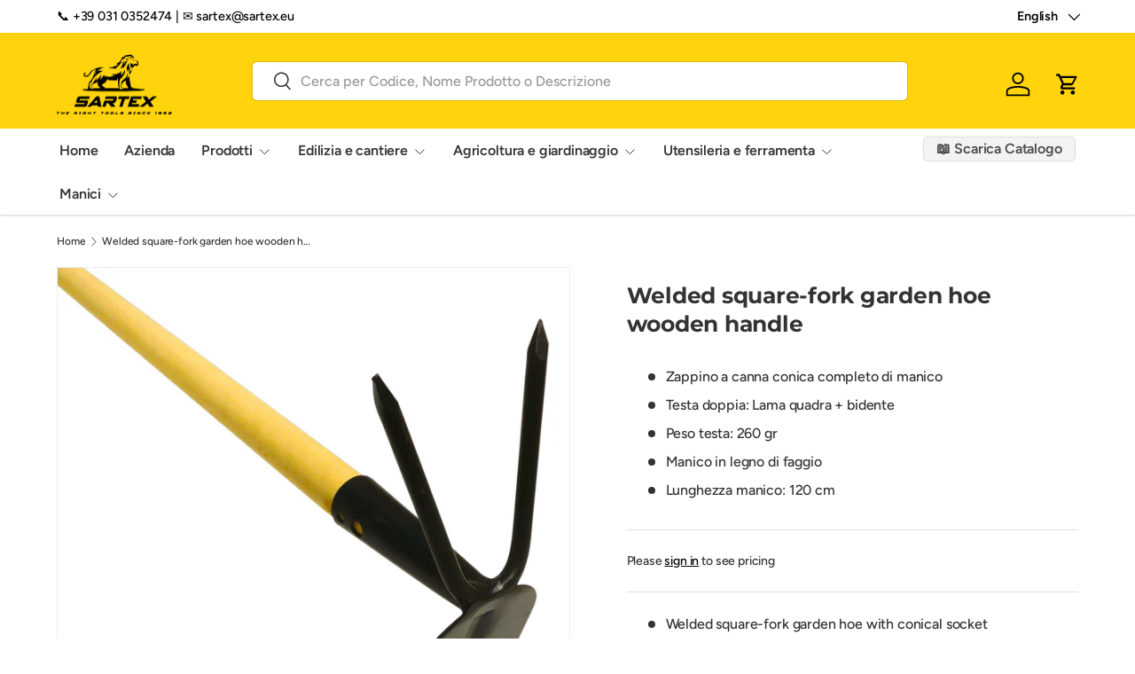

--- FILE ---
content_type: text/html; charset=utf-8
request_url: https://www.sartex.eu/en/products/zappino-quadro-con-corna-a-canna-conica-manico-legno
body_size: 26556
content:
<!doctype html>
<html class="no-js" lang="en" dir="ltr">
<head><meta charset="utf-8">
<meta name="viewport" content="width=device-width,initial-scale=1">
<title>Welded square-fork garden hoe wooden handle &ndash; SARTEX</title><link rel="canonical" href="https://www.sartex.eu/en/products/zappino-quadro-con-corna-a-canna-conica-manico-legno"><meta name="description" content="Welded square-fork garden hoe with conical socket Weight of the hoe: 260gr Hoe blade width: 7,5cm Beech wood handle, 120cm long"><meta property="og:site_name" content="SARTEX">
<meta property="og:url" content="https://www.sartex.eu/en/products/zappino-quadro-con-corna-a-canna-conica-manico-legno">
<meta property="og:title" content="Welded square-fork garden hoe wooden handle">
<meta property="og:type" content="product">
<meta property="og:description" content="Welded square-fork garden hoe with conical socket Weight of the hoe: 260gr Hoe blade width: 7,5cm Beech wood handle, 120cm long"><meta property="og:image" content="http://www.sartex.eu/cdn/shop/products/Zappinosaldatoquadro.jpg?crop=center&height=1200&v=1674740187&width=1200">
  <meta property="og:image:secure_url" content="https://www.sartex.eu/cdn/shop/products/Zappinosaldatoquadro.jpg?crop=center&height=1200&v=1674740187&width=1200">
  <meta property="og:image:width" content="1024">
  <meta property="og:image:height" content="1024"><meta property="og:price:amount" content="12,37">
  <meta property="og:price:currency" content="EUR"><meta name="twitter:site" content="@#"><meta name="twitter:card" content="summary_large_image">
<meta name="twitter:title" content="Welded square-fork garden hoe wooden handle">
<meta name="twitter:description" content="Welded square-fork garden hoe with conical socket Weight of the hoe: 260gr Hoe blade width: 7,5cm Beech wood handle, 120cm long">
<link rel="preload" href="//www.sartex.eu/cdn/shop/t/53/assets/main.css?v=167297049567451841501767719554" as="style"><style data-shopify>
@font-face {
  font-family: Figtree;
  font-weight: 500;
  font-style: normal;
  font-display: swap;
  src: url("//www.sartex.eu/cdn/fonts/figtree/figtree_n5.3b6b7df38aa5986536945796e1f947445832047c.woff2") format("woff2"),
       url("//www.sartex.eu/cdn/fonts/figtree/figtree_n5.f26bf6dcae278b0ed902605f6605fa3338e81dab.woff") format("woff");
}
@font-face {
  font-family: Figtree;
  font-weight: 500;
  font-style: normal;
  font-display: swap;
  src: url("//www.sartex.eu/cdn/fonts/figtree/figtree_n5.3b6b7df38aa5986536945796e1f947445832047c.woff2") format("woff2"),
       url("//www.sartex.eu/cdn/fonts/figtree/figtree_n5.f26bf6dcae278b0ed902605f6605fa3338e81dab.woff") format("woff");
}
@font-face {
  font-family: Figtree;
  font-weight: 500;
  font-style: italic;
  font-display: swap;
  src: url("//www.sartex.eu/cdn/fonts/figtree/figtree_i5.969396f679a62854cf82dbf67acc5721e41351f0.woff2") format("woff2"),
       url("//www.sartex.eu/cdn/fonts/figtree/figtree_i5.93bc1cad6c73ca9815f9777c49176dfc9d2890dd.woff") format("woff");
}
@font-face {
  font-family: Figtree;
  font-weight: 500;
  font-style: italic;
  font-display: swap;
  src: url("//www.sartex.eu/cdn/fonts/figtree/figtree_i5.969396f679a62854cf82dbf67acc5721e41351f0.woff2") format("woff2"),
       url("//www.sartex.eu/cdn/fonts/figtree/figtree_i5.93bc1cad6c73ca9815f9777c49176dfc9d2890dd.woff") format("woff");
}
@font-face {
  font-family: Montserrat;
  font-weight: 700;
  font-style: normal;
  font-display: swap;
  src: url("//www.sartex.eu/cdn/fonts/montserrat/montserrat_n7.3c434e22befd5c18a6b4afadb1e3d77c128c7939.woff2") format("woff2"),
       url("//www.sartex.eu/cdn/fonts/montserrat/montserrat_n7.5d9fa6e2cae713c8fb539a9876489d86207fe957.woff") format("woff");
}
@font-face {
  font-family: Figtree;
  font-weight: 600;
  font-style: normal;
  font-display: swap;
  src: url("//www.sartex.eu/cdn/fonts/figtree/figtree_n6.9d1ea52bb49a0a86cfd1b0383d00f83d3fcc14de.woff2") format("woff2"),
       url("//www.sartex.eu/cdn/fonts/figtree/figtree_n6.f0fcdea525a0e47b2ae4ab645832a8e8a96d31d3.woff") format("woff");
}
:root {
      --bg-color: 255 255 255 / 1.0;
      --bg-color-og: 255 255 255 / 1.0;
      --heading-color: 51 51 51;
      --text-color: 51 51 51;
      --text-color-og: 51 51 51;
      --scrollbar-color: 51 51 51;
      --link-color: 0 0 0;
      --link-color-og: 0 0 0;
      --star-color: 252 202 44;
      --sale-price-color: 198 32 32;--swatch-border-color-default: 214 214 214;
        --swatch-border-color-active: 153 153 153;
        --swatch-card-size: 24px;
        --swatch-variant-picker-size: 24px;--color-scheme-1-bg: 242 244 243 / 1.0;
      --color-scheme-1-grad: ;
      --color-scheme-1-heading: 51 51 51;
      --color-scheme-1-text: 51 51 51;
      --color-scheme-1-btn-bg: 252 202 44;
      --color-scheme-1-btn-text: 51 51 51;
      --color-scheme-1-btn-bg-hover: 224 184 58;--color-scheme-2-bg: 255 212 12 / 1.0;
      --color-scheme-2-grad: ;
      --color-scheme-2-heading: 250 244 216;
      --color-scheme-2-text: 51 51 51;
      --color-scheme-2-btn-bg: 255 255 255;
      --color-scheme-2-btn-text: 51 51 51;
      --color-scheme-2-btn-bg-hover: 232 232 232;--color-scheme-3-bg: 255 212 12 / 1.0;
      --color-scheme-3-grad: ;
      --color-scheme-3-heading: 255 255 255;
      --color-scheme-3-text: 255 255 255;
      --color-scheme-3-btn-bg: 0 0 0;
      --color-scheme-3-btn-text: 255 212 12;
      --color-scheme-3-btn-bg-hover: 53 44 3;

      --drawer-bg-color: 255 255 255 / 1.0;
      --drawer-text-color: 51 51 51;

      --panel-bg-color: 255 255 255 / 1.0;
      --panel-heading-color: 51 51 51;
      --panel-text-color: 51 51 51;

      --in-stock-text-color: 13 137 62;
      --low-stock-text-color: 210 134 26;
      --very-low-stock-text-color: 170 24 44;
      --no-stock-text-color: 83 86 90;
      --no-stock-backordered-text-color: 83 86 90;

      --error-bg-color: 221 221 221;
      --error-text-color: 51 51 51;
      --success-bg-color: 255 212 12;
      --success-text-color: 255 255 255;
      --info-bg-color: 242 244 243;
      --info-text-color: 51 51 51;

      --heading-font-family: Montserrat, sans-serif;
      --heading-font-style: normal;
      --heading-font-weight: 700;
      --heading-scale-start: 2;
      --heading-letter-spacing: -0.01em;

      --navigation-font-family: Figtree, sans-serif;
      --navigation-font-style: normal;
      --navigation-font-weight: 600;
      --navigation-letter-spacing: -0.01em;--heading-text-transform: none;
--subheading-text-transform: none;
      --body-font-family: Figtree, sans-serif;
      --body-font-style: normal;
      --body-font-weight: 500;
      --body-font-size: 16;
      --body-font-size-px: 16px;
      --body-letter-spacing: -0.01em;

      --section-gap: 32;
      --heading-gap: calc(8 * var(--space-unit));--heading-gap: calc(6 * var(--space-unit));--grid-column-gap: 20px;
      --product-card-gap: 20px;--btn-bg-color: 255 212 12;
      --btn-bg-hover-color: 232 192 11;
      --btn-text-color: 0 0 0;
      --btn-bg-color-og: 255 212 12;
      --btn-text-color-og: 0 0 0;
      --btn-alt-bg-color: 255 255 255;
      --btn-alt-bg-alpha: 1.0;
      --btn-alt-text-color: 0 0 0;
      --btn-border-width: 1px;
      --btn-padding-y: 12px;
      --btn-text-size: 0.92em;

      
      --btn-border-radius: 5px;
      

      --btn-lg-border-radius: 50%;
      --btn-icon-border-radius: 50%;
      --input-with-btn-inner-radius: var(--btn-border-radius);

      --input-bg-color: 255 255 255 / 1.0;
      --input-text-color: 51 51 51;
      --input-border-width: 1px;
      --input-border-radius: 4px;
      --textarea-border-radius: 4px;
      --input-border-radius: 5px;
      --input-bg-color-diff-3: #f7f7f7;
      --input-bg-color-diff-6: #f0f0f0;

      --modal-border-radius: 0px;
      --modal-overlay-color: 0 0 0;
      --modal-overlay-opacity: 0.4;
      --drawer-border-radius: 0px;
      --overlay-border-radius: 8px;--sold-out-label-bg-color: 51 51 51;
      --sold-out-label-text-color: 255 255 255;--preorder-label-bg-color: 170 225 62;
      --preorder-label-text-color: 51 51 51;

      --page-width: 1200px;
      --gutter-sm: 20px;
      --gutter-md: 48px;
      --gutter-lg: 64px;

      --payment-terms-bg-color: #ffffff;

      --coll-card-bg-color: #fafafa;
      --coll-card-border-color: rgba(0,0,0,0);

      --card-bg-color: 255 255 255;
      --card-text-color: 51 51 51;
      --card-border-color: #dddddd;
        
          --aos-animate-duration: 1.1s;
        

        
          --aos-min-width: 0;
        
      

      --reading-width: 48em;
        --cart-savings-color: 198 32 32
      
    }@media (max-width: 769px) {
      :root {
        --reading-width: 36em;
      }
    }
  </style><link rel="stylesheet" href="//www.sartex.eu/cdn/shop/t/53/assets/main.css?v=167297049567451841501767719554">
  <script src="//www.sartex.eu/cdn/shop/t/53/assets/main.js?v=59018248527195126061767719554" defer="defer"></script><link rel="preload" href="//www.sartex.eu/cdn/fonts/figtree/figtree_n5.3b6b7df38aa5986536945796e1f947445832047c.woff2" as="font" type="font/woff2" crossorigin fetchpriority="high"><link rel="preload" href="//www.sartex.eu/cdn/fonts/montserrat/montserrat_n7.3c434e22befd5c18a6b4afadb1e3d77c128c7939.woff2" as="font" type="font/woff2" crossorigin fetchpriority="high"><script>window.performance && window.performance.mark && window.performance.mark('shopify.content_for_header.start');</script><meta name="google-site-verification" content="mKAvVI0uAM0PnqSzHavxyqxGB78VxTBAkO6JBmMZ7Ok">
<meta id="shopify-digital-wallet" name="shopify-digital-wallet" content="/51166019748/digital_wallets/dialog">
<meta name="shopify-checkout-api-token" content="7cfcc74e7d03277fd3f457f125340636">
<meta id="in-context-paypal-metadata" data-shop-id="51166019748" data-venmo-supported="false" data-environment="production" data-locale="en_US" data-paypal-v4="true" data-currency="EUR">
<link rel="alternate" hreflang="x-default" href="https://www.sartex.eu/products/zappino-quadro-con-corna-a-canna-conica-manico-legno">
<link rel="alternate" hreflang="it" href="https://www.sartex.eu/products/zappino-quadro-con-corna-a-canna-conica-manico-legno">
<link rel="alternate" hreflang="en" href="https://www.sartex.eu/en/products/zappino-quadro-con-corna-a-canna-conica-manico-legno">
<link rel="alternate" hreflang="fr" href="https://www.sartex.eu/fr/products/zappino-quadro-con-corna-a-canna-conica-manico-legno">
<link rel="alternate" type="application/json+oembed" href="https://www.sartex.eu/en/products/zappino-quadro-con-corna-a-canna-conica-manico-legno.oembed">
<script async="async" src="/checkouts/internal/preloads.js?locale=en-IT"></script>
<link rel="preconnect" href="https://shop.app" crossorigin="anonymous">
<script async="async" src="https://shop.app/checkouts/internal/preloads.js?locale=en-IT&shop_id=51166019748" crossorigin="anonymous"></script>
<script id="apple-pay-shop-capabilities" type="application/json">{"shopId":51166019748,"countryCode":"IT","currencyCode":"EUR","merchantCapabilities":["supports3DS"],"merchantId":"gid:\/\/shopify\/Shop\/51166019748","merchantName":"SARTEX","requiredBillingContactFields":["postalAddress","email"],"requiredShippingContactFields":["postalAddress","email"],"shippingType":"shipping","supportedNetworks":["visa","maestro","masterCard","amex"],"total":{"type":"pending","label":"SARTEX","amount":"1.00"},"shopifyPaymentsEnabled":true,"supportsSubscriptions":true}</script>
<script id="shopify-features" type="application/json">{"accessToken":"7cfcc74e7d03277fd3f457f125340636","betas":["rich-media-storefront-analytics"],"domain":"www.sartex.eu","predictiveSearch":true,"shopId":51166019748,"locale":"en"}</script>
<script>var Shopify = Shopify || {};
Shopify.shop = "pickon-official.myshopify.com";
Shopify.locale = "en";
Shopify.currency = {"active":"EUR","rate":"1.0"};
Shopify.country = "IT";
Shopify.theme = {"name":"Canopy - 2.0 - New website","id":192639238487,"schema_name":"Canopy","schema_version":"7.0.1","theme_store_id":732,"role":"main"};
Shopify.theme.handle = "null";
Shopify.theme.style = {"id":null,"handle":null};
Shopify.cdnHost = "www.sartex.eu/cdn";
Shopify.routes = Shopify.routes || {};
Shopify.routes.root = "/en/";</script>
<script type="module">!function(o){(o.Shopify=o.Shopify||{}).modules=!0}(window);</script>
<script>!function(o){function n(){var o=[];function n(){o.push(Array.prototype.slice.apply(arguments))}return n.q=o,n}var t=o.Shopify=o.Shopify||{};t.loadFeatures=n(),t.autoloadFeatures=n()}(window);</script>
<script>
  window.ShopifyPay = window.ShopifyPay || {};
  window.ShopifyPay.apiHost = "shop.app\/pay";
  window.ShopifyPay.redirectState = null;
</script>
<script id="shop-js-analytics" type="application/json">{"pageType":"product"}</script>
<script defer="defer" async type="module" src="//www.sartex.eu/cdn/shopifycloud/shop-js/modules/v2/client.init-shop-cart-sync_C5BV16lS.en.esm.js"></script>
<script defer="defer" async type="module" src="//www.sartex.eu/cdn/shopifycloud/shop-js/modules/v2/chunk.common_CygWptCX.esm.js"></script>
<script type="module">
  await import("//www.sartex.eu/cdn/shopifycloud/shop-js/modules/v2/client.init-shop-cart-sync_C5BV16lS.en.esm.js");
await import("//www.sartex.eu/cdn/shopifycloud/shop-js/modules/v2/chunk.common_CygWptCX.esm.js");

  window.Shopify.SignInWithShop?.initShopCartSync?.({"fedCMEnabled":true,"windoidEnabled":true});

</script>
<script>
  window.Shopify = window.Shopify || {};
  if (!window.Shopify.featureAssets) window.Shopify.featureAssets = {};
  window.Shopify.featureAssets['shop-js'] = {"shop-cart-sync":["modules/v2/client.shop-cart-sync_ZFArdW7E.en.esm.js","modules/v2/chunk.common_CygWptCX.esm.js"],"init-fed-cm":["modules/v2/client.init-fed-cm_CmiC4vf6.en.esm.js","modules/v2/chunk.common_CygWptCX.esm.js"],"shop-button":["modules/v2/client.shop-button_tlx5R9nI.en.esm.js","modules/v2/chunk.common_CygWptCX.esm.js"],"shop-cash-offers":["modules/v2/client.shop-cash-offers_DOA2yAJr.en.esm.js","modules/v2/chunk.common_CygWptCX.esm.js","modules/v2/chunk.modal_D71HUcav.esm.js"],"init-windoid":["modules/v2/client.init-windoid_sURxWdc1.en.esm.js","modules/v2/chunk.common_CygWptCX.esm.js"],"shop-toast-manager":["modules/v2/client.shop-toast-manager_ClPi3nE9.en.esm.js","modules/v2/chunk.common_CygWptCX.esm.js"],"init-shop-email-lookup-coordinator":["modules/v2/client.init-shop-email-lookup-coordinator_B8hsDcYM.en.esm.js","modules/v2/chunk.common_CygWptCX.esm.js"],"init-shop-cart-sync":["modules/v2/client.init-shop-cart-sync_C5BV16lS.en.esm.js","modules/v2/chunk.common_CygWptCX.esm.js"],"avatar":["modules/v2/client.avatar_BTnouDA3.en.esm.js"],"pay-button":["modules/v2/client.pay-button_FdsNuTd3.en.esm.js","modules/v2/chunk.common_CygWptCX.esm.js"],"init-customer-accounts":["modules/v2/client.init-customer-accounts_DxDtT_ad.en.esm.js","modules/v2/client.shop-login-button_C5VAVYt1.en.esm.js","modules/v2/chunk.common_CygWptCX.esm.js","modules/v2/chunk.modal_D71HUcav.esm.js"],"init-shop-for-new-customer-accounts":["modules/v2/client.init-shop-for-new-customer-accounts_ChsxoAhi.en.esm.js","modules/v2/client.shop-login-button_C5VAVYt1.en.esm.js","modules/v2/chunk.common_CygWptCX.esm.js","modules/v2/chunk.modal_D71HUcav.esm.js"],"shop-login-button":["modules/v2/client.shop-login-button_C5VAVYt1.en.esm.js","modules/v2/chunk.common_CygWptCX.esm.js","modules/v2/chunk.modal_D71HUcav.esm.js"],"init-customer-accounts-sign-up":["modules/v2/client.init-customer-accounts-sign-up_CPSyQ0Tj.en.esm.js","modules/v2/client.shop-login-button_C5VAVYt1.en.esm.js","modules/v2/chunk.common_CygWptCX.esm.js","modules/v2/chunk.modal_D71HUcav.esm.js"],"shop-follow-button":["modules/v2/client.shop-follow-button_Cva4Ekp9.en.esm.js","modules/v2/chunk.common_CygWptCX.esm.js","modules/v2/chunk.modal_D71HUcav.esm.js"],"checkout-modal":["modules/v2/client.checkout-modal_BPM8l0SH.en.esm.js","modules/v2/chunk.common_CygWptCX.esm.js","modules/v2/chunk.modal_D71HUcav.esm.js"],"lead-capture":["modules/v2/client.lead-capture_Bi8yE_yS.en.esm.js","modules/v2/chunk.common_CygWptCX.esm.js","modules/v2/chunk.modal_D71HUcav.esm.js"],"shop-login":["modules/v2/client.shop-login_D6lNrXab.en.esm.js","modules/v2/chunk.common_CygWptCX.esm.js","modules/v2/chunk.modal_D71HUcav.esm.js"],"payment-terms":["modules/v2/client.payment-terms_CZxnsJam.en.esm.js","modules/v2/chunk.common_CygWptCX.esm.js","modules/v2/chunk.modal_D71HUcav.esm.js"]};
</script>
<script>(function() {
  var isLoaded = false;
  function asyncLoad() {
    if (isLoaded) return;
    isLoaded = true;
    var urls = ["https:\/\/easygdpr.b-cdn.net\/v\/1553540745\/gdpr.min.js?shop=pickon-official.myshopify.com","\/\/cdn.shopify.com\/proxy\/6bd3b164043dff99924238abff7e8305e4ec7a96cc98864c6803b2ffa63bebed\/shopify-script-tags.s3.eu-west-1.amazonaws.com\/smartseo\/instantpage.js?shop=pickon-official.myshopify.com\u0026sp-cache-control=cHVibGljLCBtYXgtYWdlPTkwMA","https:\/\/chimpstatic.com\/mcjs-connected\/js\/users\/0d76457ae572fbb253b3580d8\/17b807beabc1047d020e278a5.js?shop=pickon-official.myshopify.com"];
    for (var i = 0; i < urls.length; i++) {
      var s = document.createElement('script');
      s.type = 'text/javascript';
      s.async = true;
      s.src = urls[i];
      var x = document.getElementsByTagName('script')[0];
      x.parentNode.insertBefore(s, x);
    }
  };
  if(window.attachEvent) {
    window.attachEvent('onload', asyncLoad);
  } else {
    window.addEventListener('load', asyncLoad, false);
  }
})();</script>
<script id="__st">var __st={"a":51166019748,"offset":3600,"reqid":"1d6cadff-32d6-495e-9d3d-718a0283214e-1768600332","pageurl":"www.sartex.eu\/en\/products\/zappino-quadro-con-corna-a-canna-conica-manico-legno","u":"a8813bb28876","p":"product","rtyp":"product","rid":8020018102516};</script>
<script>window.ShopifyPaypalV4VisibilityTracking = true;</script>
<script id="captcha-bootstrap">!function(){'use strict';const t='contact',e='account',n='new_comment',o=[[t,t],['blogs',n],['comments',n],[t,'customer']],c=[[e,'customer_login'],[e,'guest_login'],[e,'recover_customer_password'],[e,'create_customer']],r=t=>t.map((([t,e])=>`form[action*='/${t}']:not([data-nocaptcha='true']) input[name='form_type'][value='${e}']`)).join(','),a=t=>()=>t?[...document.querySelectorAll(t)].map((t=>t.form)):[];function s(){const t=[...o],e=r(t);return a(e)}const i='password',u='form_key',d=['recaptcha-v3-token','g-recaptcha-response','h-captcha-response',i],f=()=>{try{return window.sessionStorage}catch{return}},m='__shopify_v',_=t=>t.elements[u];function p(t,e,n=!1){try{const o=window.sessionStorage,c=JSON.parse(o.getItem(e)),{data:r}=function(t){const{data:e,action:n}=t;return t[m]||n?{data:e,action:n}:{data:t,action:n}}(c);for(const[e,n]of Object.entries(r))t.elements[e]&&(t.elements[e].value=n);n&&o.removeItem(e)}catch(o){console.error('form repopulation failed',{error:o})}}const l='form_type',E='cptcha';function T(t){t.dataset[E]=!0}const w=window,h=w.document,L='Shopify',v='ce_forms',y='captcha';let A=!1;((t,e)=>{const n=(g='f06e6c50-85a8-45c8-87d0-21a2b65856fe',I='https://cdn.shopify.com/shopifycloud/storefront-forms-hcaptcha/ce_storefront_forms_captcha_hcaptcha.v1.5.2.iife.js',D={infoText:'Protected by hCaptcha',privacyText:'Privacy',termsText:'Terms'},(t,e,n)=>{const o=w[L][v],c=o.bindForm;if(c)return c(t,g,e,D).then(n);var r;o.q.push([[t,g,e,D],n]),r=I,A||(h.body.append(Object.assign(h.createElement('script'),{id:'captcha-provider',async:!0,src:r})),A=!0)});var g,I,D;w[L]=w[L]||{},w[L][v]=w[L][v]||{},w[L][v].q=[],w[L][y]=w[L][y]||{},w[L][y].protect=function(t,e){n(t,void 0,e),T(t)},Object.freeze(w[L][y]),function(t,e,n,w,h,L){const[v,y,A,g]=function(t,e,n){const i=e?o:[],u=t?c:[],d=[...i,...u],f=r(d),m=r(i),_=r(d.filter((([t,e])=>n.includes(e))));return[a(f),a(m),a(_),s()]}(w,h,L),I=t=>{const e=t.target;return e instanceof HTMLFormElement?e:e&&e.form},D=t=>v().includes(t);t.addEventListener('submit',(t=>{const e=I(t);if(!e)return;const n=D(e)&&!e.dataset.hcaptchaBound&&!e.dataset.recaptchaBound,o=_(e),c=g().includes(e)&&(!o||!o.value);(n||c)&&t.preventDefault(),c&&!n&&(function(t){try{if(!f())return;!function(t){const e=f();if(!e)return;const n=_(t);if(!n)return;const o=n.value;o&&e.removeItem(o)}(t);const e=Array.from(Array(32),(()=>Math.random().toString(36)[2])).join('');!function(t,e){_(t)||t.append(Object.assign(document.createElement('input'),{type:'hidden',name:u})),t.elements[u].value=e}(t,e),function(t,e){const n=f();if(!n)return;const o=[...t.querySelectorAll(`input[type='${i}']`)].map((({name:t})=>t)),c=[...d,...o],r={};for(const[a,s]of new FormData(t).entries())c.includes(a)||(r[a]=s);n.setItem(e,JSON.stringify({[m]:1,action:t.action,data:r}))}(t,e)}catch(e){console.error('failed to persist form',e)}}(e),e.submit())}));const S=(t,e)=>{t&&!t.dataset[E]&&(n(t,e.some((e=>e===t))),T(t))};for(const o of['focusin','change'])t.addEventListener(o,(t=>{const e=I(t);D(e)&&S(e,y())}));const B=e.get('form_key'),M=e.get(l),P=B&&M;t.addEventListener('DOMContentLoaded',(()=>{const t=y();if(P)for(const e of t)e.elements[l].value===M&&p(e,B);[...new Set([...A(),...v().filter((t=>'true'===t.dataset.shopifyCaptcha))])].forEach((e=>S(e,t)))}))}(h,new URLSearchParams(w.location.search),n,t,e,['guest_login'])})(!0,!0)}();</script>
<script integrity="sha256-4kQ18oKyAcykRKYeNunJcIwy7WH5gtpwJnB7kiuLZ1E=" data-source-attribution="shopify.loadfeatures" defer="defer" src="//www.sartex.eu/cdn/shopifycloud/storefront/assets/storefront/load_feature-a0a9edcb.js" crossorigin="anonymous"></script>
<script crossorigin="anonymous" defer="defer" src="//www.sartex.eu/cdn/shopifycloud/storefront/assets/shopify_pay/storefront-65b4c6d7.js?v=20250812"></script>
<script data-source-attribution="shopify.dynamic_checkout.dynamic.init">var Shopify=Shopify||{};Shopify.PaymentButton=Shopify.PaymentButton||{isStorefrontPortableWallets:!0,init:function(){window.Shopify.PaymentButton.init=function(){};var t=document.createElement("script");t.src="https://www.sartex.eu/cdn/shopifycloud/portable-wallets/latest/portable-wallets.en.js",t.type="module",document.head.appendChild(t)}};
</script>
<script data-source-attribution="shopify.dynamic_checkout.buyer_consent">
  function portableWalletsHideBuyerConsent(e){var t=document.getElementById("shopify-buyer-consent"),n=document.getElementById("shopify-subscription-policy-button");t&&n&&(t.classList.add("hidden"),t.setAttribute("aria-hidden","true"),n.removeEventListener("click",e))}function portableWalletsShowBuyerConsent(e){var t=document.getElementById("shopify-buyer-consent"),n=document.getElementById("shopify-subscription-policy-button");t&&n&&(t.classList.remove("hidden"),t.removeAttribute("aria-hidden"),n.addEventListener("click",e))}window.Shopify?.PaymentButton&&(window.Shopify.PaymentButton.hideBuyerConsent=portableWalletsHideBuyerConsent,window.Shopify.PaymentButton.showBuyerConsent=portableWalletsShowBuyerConsent);
</script>
<script data-source-attribution="shopify.dynamic_checkout.cart.bootstrap">document.addEventListener("DOMContentLoaded",(function(){function t(){return document.querySelector("shopify-accelerated-checkout-cart, shopify-accelerated-checkout")}if(t())Shopify.PaymentButton.init();else{new MutationObserver((function(e,n){t()&&(Shopify.PaymentButton.init(),n.disconnect())})).observe(document.body,{childList:!0,subtree:!0})}}));
</script>
<link id="shopify-accelerated-checkout-styles" rel="stylesheet" media="screen" href="https://www.sartex.eu/cdn/shopifycloud/portable-wallets/latest/accelerated-checkout-backwards-compat.css" crossorigin="anonymous">
<style id="shopify-accelerated-checkout-cart">
        #shopify-buyer-consent {
  margin-top: 1em;
  display: inline-block;
  width: 100%;
}

#shopify-buyer-consent.hidden {
  display: none;
}

#shopify-subscription-policy-button {
  background: none;
  border: none;
  padding: 0;
  text-decoration: underline;
  font-size: inherit;
  cursor: pointer;
}

#shopify-subscription-policy-button::before {
  box-shadow: none;
}

      </style>
<script id="sections-script" data-sections="header,footer" defer="defer" src="//www.sartex.eu/cdn/shop/t/53/compiled_assets/scripts.js?v=9635"></script>
<script>window.performance && window.performance.mark && window.performance.mark('shopify.content_for_header.end');</script>

    <script src="//www.sartex.eu/cdn/shop/t/53/assets/animate-on-scroll.js?v=15249566486942820451767719554" defer="defer"></script>
    <link rel="stylesheet" href="//www.sartex.eu/cdn/shop/t/53/assets/animate-on-scroll.css?v=62865576715456057531767719554">
  

  <script>document.documentElement.className = document.documentElement.className.replace('no-js', 'js');</script><!-- CC Custom Head Start --><!-- CC Custom Head End --><link href="https://monorail-edge.shopifysvc.com" rel="dns-prefetch">
<script>(function(){if ("sendBeacon" in navigator && "performance" in window) {try {var session_token_from_headers = performance.getEntriesByType('navigation')[0].serverTiming.find(x => x.name == '_s').description;} catch {var session_token_from_headers = undefined;}var session_cookie_matches = document.cookie.match(/_shopify_s=([^;]*)/);var session_token_from_cookie = session_cookie_matches && session_cookie_matches.length === 2 ? session_cookie_matches[1] : "";var session_token = session_token_from_headers || session_token_from_cookie || "";function handle_abandonment_event(e) {var entries = performance.getEntries().filter(function(entry) {return /monorail-edge.shopifysvc.com/.test(entry.name);});if (!window.abandonment_tracked && entries.length === 0) {window.abandonment_tracked = true;var currentMs = Date.now();var navigation_start = performance.timing.navigationStart;var payload = {shop_id: 51166019748,url: window.location.href,navigation_start,duration: currentMs - navigation_start,session_token,page_type: "product"};window.navigator.sendBeacon("https://monorail-edge.shopifysvc.com/v1/produce", JSON.stringify({schema_id: "online_store_buyer_site_abandonment/1.1",payload: payload,metadata: {event_created_at_ms: currentMs,event_sent_at_ms: currentMs}}));}}window.addEventListener('pagehide', handle_abandonment_event);}}());</script>
<script id="web-pixels-manager-setup">(function e(e,d,r,n,o){if(void 0===o&&(o={}),!Boolean(null===(a=null===(i=window.Shopify)||void 0===i?void 0:i.analytics)||void 0===a?void 0:a.replayQueue)){var i,a;window.Shopify=window.Shopify||{};var t=window.Shopify;t.analytics=t.analytics||{};var s=t.analytics;s.replayQueue=[],s.publish=function(e,d,r){return s.replayQueue.push([e,d,r]),!0};try{self.performance.mark("wpm:start")}catch(e){}var l=function(){var e={modern:/Edge?\/(1{2}[4-9]|1[2-9]\d|[2-9]\d{2}|\d{4,})\.\d+(\.\d+|)|Firefox\/(1{2}[4-9]|1[2-9]\d|[2-9]\d{2}|\d{4,})\.\d+(\.\d+|)|Chrom(ium|e)\/(9{2}|\d{3,})\.\d+(\.\d+|)|(Maci|X1{2}).+ Version\/(15\.\d+|(1[6-9]|[2-9]\d|\d{3,})\.\d+)([,.]\d+|)( \(\w+\)|)( Mobile\/\w+|) Safari\/|Chrome.+OPR\/(9{2}|\d{3,})\.\d+\.\d+|(CPU[ +]OS|iPhone[ +]OS|CPU[ +]iPhone|CPU IPhone OS|CPU iPad OS)[ +]+(15[._]\d+|(1[6-9]|[2-9]\d|\d{3,})[._]\d+)([._]\d+|)|Android:?[ /-](13[3-9]|1[4-9]\d|[2-9]\d{2}|\d{4,})(\.\d+|)(\.\d+|)|Android.+Firefox\/(13[5-9]|1[4-9]\d|[2-9]\d{2}|\d{4,})\.\d+(\.\d+|)|Android.+Chrom(ium|e)\/(13[3-9]|1[4-9]\d|[2-9]\d{2}|\d{4,})\.\d+(\.\d+|)|SamsungBrowser\/([2-9]\d|\d{3,})\.\d+/,legacy:/Edge?\/(1[6-9]|[2-9]\d|\d{3,})\.\d+(\.\d+|)|Firefox\/(5[4-9]|[6-9]\d|\d{3,})\.\d+(\.\d+|)|Chrom(ium|e)\/(5[1-9]|[6-9]\d|\d{3,})\.\d+(\.\d+|)([\d.]+$|.*Safari\/(?![\d.]+ Edge\/[\d.]+$))|(Maci|X1{2}).+ Version\/(10\.\d+|(1[1-9]|[2-9]\d|\d{3,})\.\d+)([,.]\d+|)( \(\w+\)|)( Mobile\/\w+|) Safari\/|Chrome.+OPR\/(3[89]|[4-9]\d|\d{3,})\.\d+\.\d+|(CPU[ +]OS|iPhone[ +]OS|CPU[ +]iPhone|CPU IPhone OS|CPU iPad OS)[ +]+(10[._]\d+|(1[1-9]|[2-9]\d|\d{3,})[._]\d+)([._]\d+|)|Android:?[ /-](13[3-9]|1[4-9]\d|[2-9]\d{2}|\d{4,})(\.\d+|)(\.\d+|)|Mobile Safari.+OPR\/([89]\d|\d{3,})\.\d+\.\d+|Android.+Firefox\/(13[5-9]|1[4-9]\d|[2-9]\d{2}|\d{4,})\.\d+(\.\d+|)|Android.+Chrom(ium|e)\/(13[3-9]|1[4-9]\d|[2-9]\d{2}|\d{4,})\.\d+(\.\d+|)|Android.+(UC? ?Browser|UCWEB|U3)[ /]?(15\.([5-9]|\d{2,})|(1[6-9]|[2-9]\d|\d{3,})\.\d+)\.\d+|SamsungBrowser\/(5\.\d+|([6-9]|\d{2,})\.\d+)|Android.+MQ{2}Browser\/(14(\.(9|\d{2,})|)|(1[5-9]|[2-9]\d|\d{3,})(\.\d+|))(\.\d+|)|K[Aa][Ii]OS\/(3\.\d+|([4-9]|\d{2,})\.\d+)(\.\d+|)/},d=e.modern,r=e.legacy,n=navigator.userAgent;return n.match(d)?"modern":n.match(r)?"legacy":"unknown"}(),u="modern"===l?"modern":"legacy",c=(null!=n?n:{modern:"",legacy:""})[u],f=function(e){return[e.baseUrl,"/wpm","/b",e.hashVersion,"modern"===e.buildTarget?"m":"l",".js"].join("")}({baseUrl:d,hashVersion:r,buildTarget:u}),m=function(e){var d=e.version,r=e.bundleTarget,n=e.surface,o=e.pageUrl,i=e.monorailEndpoint;return{emit:function(e){var a=e.status,t=e.errorMsg,s=(new Date).getTime(),l=JSON.stringify({metadata:{event_sent_at_ms:s},events:[{schema_id:"web_pixels_manager_load/3.1",payload:{version:d,bundle_target:r,page_url:o,status:a,surface:n,error_msg:t},metadata:{event_created_at_ms:s}}]});if(!i)return console&&console.warn&&console.warn("[Web Pixels Manager] No Monorail endpoint provided, skipping logging."),!1;try{return self.navigator.sendBeacon.bind(self.navigator)(i,l)}catch(e){}var u=new XMLHttpRequest;try{return u.open("POST",i,!0),u.setRequestHeader("Content-Type","text/plain"),u.send(l),!0}catch(e){return console&&console.warn&&console.warn("[Web Pixels Manager] Got an unhandled error while logging to Monorail."),!1}}}}({version:r,bundleTarget:l,surface:e.surface,pageUrl:self.location.href,monorailEndpoint:e.monorailEndpoint});try{o.browserTarget=l,function(e){var d=e.src,r=e.async,n=void 0===r||r,o=e.onload,i=e.onerror,a=e.sri,t=e.scriptDataAttributes,s=void 0===t?{}:t,l=document.createElement("script"),u=document.querySelector("head"),c=document.querySelector("body");if(l.async=n,l.src=d,a&&(l.integrity=a,l.crossOrigin="anonymous"),s)for(var f in s)if(Object.prototype.hasOwnProperty.call(s,f))try{l.dataset[f]=s[f]}catch(e){}if(o&&l.addEventListener("load",o),i&&l.addEventListener("error",i),u)u.appendChild(l);else{if(!c)throw new Error("Did not find a head or body element to append the script");c.appendChild(l)}}({src:f,async:!0,onload:function(){if(!function(){var e,d;return Boolean(null===(d=null===(e=window.Shopify)||void 0===e?void 0:e.analytics)||void 0===d?void 0:d.initialized)}()){var d=window.webPixelsManager.init(e)||void 0;if(d){var r=window.Shopify.analytics;r.replayQueue.forEach((function(e){var r=e[0],n=e[1],o=e[2];d.publishCustomEvent(r,n,o)})),r.replayQueue=[],r.publish=d.publishCustomEvent,r.visitor=d.visitor,r.initialized=!0}}},onerror:function(){return m.emit({status:"failed",errorMsg:"".concat(f," has failed to load")})},sri:function(e){var d=/^sha384-[A-Za-z0-9+/=]+$/;return"string"==typeof e&&d.test(e)}(c)?c:"",scriptDataAttributes:o}),m.emit({status:"loading"})}catch(e){m.emit({status:"failed",errorMsg:(null==e?void 0:e.message)||"Unknown error"})}}})({shopId: 51166019748,storefrontBaseUrl: "https://www.sartex.eu",extensionsBaseUrl: "https://extensions.shopifycdn.com/cdn/shopifycloud/web-pixels-manager",monorailEndpoint: "https://monorail-edge.shopifysvc.com/unstable/produce_batch",surface: "storefront-renderer",enabledBetaFlags: ["2dca8a86"],webPixelsConfigList: [{"id":"1907458391","configuration":"{\"appDomain\":\"app.sparklayer.io\", \"siteId\":\"sartexsrl\"}","eventPayloadVersion":"v1","runtimeContext":"STRICT","scriptVersion":"6a76237eeb1360eba576db0f81c798cb","type":"APP","apiClientId":4974139,"privacyPurposes":["ANALYTICS","MARKETING","SALE_OF_DATA"],"dataSharingAdjustments":{"protectedCustomerApprovalScopes":["read_customer_address","read_customer_email","read_customer_name","read_customer_personal_data","read_customer_phone"]}},{"id":"967737687","configuration":"{\"config\":\"{\\\"pixel_id\\\":\\\"AW-10846878150\\\",\\\"target_country\\\":\\\"IT\\\",\\\"gtag_events\\\":[{\\\"type\\\":\\\"search\\\",\\\"action_label\\\":\\\"AW-10846878150\\\/MEcTCIv_ppUDEMbzmLQo\\\"},{\\\"type\\\":\\\"begin_checkout\\\",\\\"action_label\\\":\\\"AW-10846878150\\\/acKACIj_ppUDEMbzmLQo\\\"},{\\\"type\\\":\\\"view_item\\\",\\\"action_label\\\":[\\\"AW-10846878150\\\/bVJ3CKj-ppUDEMbzmLQo\\\",\\\"MC-E2CTWSD6L1\\\"]},{\\\"type\\\":\\\"purchase\\\",\\\"action_label\\\":[\\\"AW-10846878150\\\/fAo8CK39ppUDEMbzmLQo\\\",\\\"MC-E2CTWSD6L1\\\"]},{\\\"type\\\":\\\"page_view\\\",\\\"action_label\\\":[\\\"AW-10846878150\\\/5wcXCKr9ppUDEMbzmLQo\\\",\\\"MC-E2CTWSD6L1\\\"]},{\\\"type\\\":\\\"add_payment_info\\\",\\\"action_label\\\":\\\"AW-10846878150\\\/Vtn3CI7_ppUDEMbzmLQo\\\"},{\\\"type\\\":\\\"add_to_cart\\\",\\\"action_label\\\":\\\"AW-10846878150\\\/jSBiCKv-ppUDEMbzmLQo\\\"}],\\\"enable_monitoring_mode\\\":false}\"}","eventPayloadVersion":"v1","runtimeContext":"OPEN","scriptVersion":"b2a88bafab3e21179ed38636efcd8a93","type":"APP","apiClientId":1780363,"privacyPurposes":[],"dataSharingAdjustments":{"protectedCustomerApprovalScopes":["read_customer_address","read_customer_email","read_customer_name","read_customer_personal_data","read_customer_phone"]}},{"id":"164102487","configuration":"{\"tagID\":\"2612569500206\"}","eventPayloadVersion":"v1","runtimeContext":"STRICT","scriptVersion":"18031546ee651571ed29edbe71a3550b","type":"APP","apiClientId":3009811,"privacyPurposes":["ANALYTICS","MARKETING","SALE_OF_DATA"],"dataSharingAdjustments":{"protectedCustomerApprovalScopes":["read_customer_address","read_customer_email","read_customer_name","read_customer_personal_data","read_customer_phone"]}},{"id":"164561239","eventPayloadVersion":"v1","runtimeContext":"LAX","scriptVersion":"1","type":"CUSTOM","privacyPurposes":["ANALYTICS"],"name":"Google Analytics tag (migrated)"},{"id":"shopify-app-pixel","configuration":"{}","eventPayloadVersion":"v1","runtimeContext":"STRICT","scriptVersion":"0450","apiClientId":"shopify-pixel","type":"APP","privacyPurposes":["ANALYTICS","MARKETING"]},{"id":"shopify-custom-pixel","eventPayloadVersion":"v1","runtimeContext":"LAX","scriptVersion":"0450","apiClientId":"shopify-pixel","type":"CUSTOM","privacyPurposes":["ANALYTICS","MARKETING"]}],isMerchantRequest: false,initData: {"shop":{"name":"SARTEX","paymentSettings":{"currencyCode":"EUR"},"myshopifyDomain":"pickon-official.myshopify.com","countryCode":"IT","storefrontUrl":"https:\/\/www.sartex.eu\/en"},"customer":null,"cart":null,"checkout":null,"productVariants":[{"price":{"amount":12.37,"currencyCode":"EUR"},"product":{"title":"Welded square-fork garden hoe wooden handle","vendor":"Sartex","id":"8020018102516","untranslatedTitle":"Welded square-fork garden hoe wooden handle","url":"\/en\/products\/zappino-quadro-con-corna-a-canna-conica-manico-legno","type":"Attrezzi per coltivazione"},"id":"43710965973236","image":{"src":"\/\/www.sartex.eu\/cdn\/shop\/products\/Zappinosaldatoquadro.jpg?v=1674740187"},"sku":"62120ML","title":"Default Title","untranslatedTitle":"Default Title"}],"purchasingCompany":null},},"https://www.sartex.eu/cdn","fcfee988w5aeb613cpc8e4bc33m6693e112",{"modern":"","legacy":""},{"shopId":"51166019748","storefrontBaseUrl":"https:\/\/www.sartex.eu","extensionBaseUrl":"https:\/\/extensions.shopifycdn.com\/cdn\/shopifycloud\/web-pixels-manager","surface":"storefront-renderer","enabledBetaFlags":"[\"2dca8a86\"]","isMerchantRequest":"false","hashVersion":"fcfee988w5aeb613cpc8e4bc33m6693e112","publish":"custom","events":"[[\"page_viewed\",{}],[\"product_viewed\",{\"productVariant\":{\"price\":{\"amount\":12.37,\"currencyCode\":\"EUR\"},\"product\":{\"title\":\"Welded square-fork garden hoe wooden handle\",\"vendor\":\"Sartex\",\"id\":\"8020018102516\",\"untranslatedTitle\":\"Welded square-fork garden hoe wooden handle\",\"url\":\"\/en\/products\/zappino-quadro-con-corna-a-canna-conica-manico-legno\",\"type\":\"Attrezzi per coltivazione\"},\"id\":\"43710965973236\",\"image\":{\"src\":\"\/\/www.sartex.eu\/cdn\/shop\/products\/Zappinosaldatoquadro.jpg?v=1674740187\"},\"sku\":\"62120ML\",\"title\":\"Default Title\",\"untranslatedTitle\":\"Default Title\"}}]]"});</script><script>
  window.ShopifyAnalytics = window.ShopifyAnalytics || {};
  window.ShopifyAnalytics.meta = window.ShopifyAnalytics.meta || {};
  window.ShopifyAnalytics.meta.currency = 'EUR';
  var meta = {"product":{"id":8020018102516,"gid":"gid:\/\/shopify\/Product\/8020018102516","vendor":"Sartex","type":"Attrezzi per coltivazione","handle":"zappino-quadro-con-corna-a-canna-conica-manico-legno","variants":[{"id":43710965973236,"price":1237,"name":"Welded square-fork garden hoe wooden handle","public_title":null,"sku":"62120ML"}],"remote":false},"page":{"pageType":"product","resourceType":"product","resourceId":8020018102516,"requestId":"1d6cadff-32d6-495e-9d3d-718a0283214e-1768600332"}};
  for (var attr in meta) {
    window.ShopifyAnalytics.meta[attr] = meta[attr];
  }
</script>
<script class="analytics">
  (function () {
    var customDocumentWrite = function(content) {
      var jquery = null;

      if (window.jQuery) {
        jquery = window.jQuery;
      } else if (window.Checkout && window.Checkout.$) {
        jquery = window.Checkout.$;
      }

      if (jquery) {
        jquery('body').append(content);
      }
    };

    var hasLoggedConversion = function(token) {
      if (token) {
        return document.cookie.indexOf('loggedConversion=' + token) !== -1;
      }
      return false;
    }

    var setCookieIfConversion = function(token) {
      if (token) {
        var twoMonthsFromNow = new Date(Date.now());
        twoMonthsFromNow.setMonth(twoMonthsFromNow.getMonth() + 2);

        document.cookie = 'loggedConversion=' + token + '; expires=' + twoMonthsFromNow;
      }
    }

    var trekkie = window.ShopifyAnalytics.lib = window.trekkie = window.trekkie || [];
    if (trekkie.integrations) {
      return;
    }
    trekkie.methods = [
      'identify',
      'page',
      'ready',
      'track',
      'trackForm',
      'trackLink'
    ];
    trekkie.factory = function(method) {
      return function() {
        var args = Array.prototype.slice.call(arguments);
        args.unshift(method);
        trekkie.push(args);
        return trekkie;
      };
    };
    for (var i = 0; i < trekkie.methods.length; i++) {
      var key = trekkie.methods[i];
      trekkie[key] = trekkie.factory(key);
    }
    trekkie.load = function(config) {
      trekkie.config = config || {};
      trekkie.config.initialDocumentCookie = document.cookie;
      var first = document.getElementsByTagName('script')[0];
      var script = document.createElement('script');
      script.type = 'text/javascript';
      script.onerror = function(e) {
        var scriptFallback = document.createElement('script');
        scriptFallback.type = 'text/javascript';
        scriptFallback.onerror = function(error) {
                var Monorail = {
      produce: function produce(monorailDomain, schemaId, payload) {
        var currentMs = new Date().getTime();
        var event = {
          schema_id: schemaId,
          payload: payload,
          metadata: {
            event_created_at_ms: currentMs,
            event_sent_at_ms: currentMs
          }
        };
        return Monorail.sendRequest("https://" + monorailDomain + "/v1/produce", JSON.stringify(event));
      },
      sendRequest: function sendRequest(endpointUrl, payload) {
        // Try the sendBeacon API
        if (window && window.navigator && typeof window.navigator.sendBeacon === 'function' && typeof window.Blob === 'function' && !Monorail.isIos12()) {
          var blobData = new window.Blob([payload], {
            type: 'text/plain'
          });

          if (window.navigator.sendBeacon(endpointUrl, blobData)) {
            return true;
          } // sendBeacon was not successful

        } // XHR beacon

        var xhr = new XMLHttpRequest();

        try {
          xhr.open('POST', endpointUrl);
          xhr.setRequestHeader('Content-Type', 'text/plain');
          xhr.send(payload);
        } catch (e) {
          console.log(e);
        }

        return false;
      },
      isIos12: function isIos12() {
        return window.navigator.userAgent.lastIndexOf('iPhone; CPU iPhone OS 12_') !== -1 || window.navigator.userAgent.lastIndexOf('iPad; CPU OS 12_') !== -1;
      }
    };
    Monorail.produce('monorail-edge.shopifysvc.com',
      'trekkie_storefront_load_errors/1.1',
      {shop_id: 51166019748,
      theme_id: 192639238487,
      app_name: "storefront",
      context_url: window.location.href,
      source_url: "//www.sartex.eu/cdn/s/trekkie.storefront.cd680fe47e6c39ca5d5df5f0a32d569bc48c0f27.min.js"});

        };
        scriptFallback.async = true;
        scriptFallback.src = '//www.sartex.eu/cdn/s/trekkie.storefront.cd680fe47e6c39ca5d5df5f0a32d569bc48c0f27.min.js';
        first.parentNode.insertBefore(scriptFallback, first);
      };
      script.async = true;
      script.src = '//www.sartex.eu/cdn/s/trekkie.storefront.cd680fe47e6c39ca5d5df5f0a32d569bc48c0f27.min.js';
      first.parentNode.insertBefore(script, first);
    };
    trekkie.load(
      {"Trekkie":{"appName":"storefront","development":false,"defaultAttributes":{"shopId":51166019748,"isMerchantRequest":null,"themeId":192639238487,"themeCityHash":"5847794748920156592","contentLanguage":"en","currency":"EUR","eventMetadataId":"181081dd-cc43-4a98-a571-95bd56d8b4a8"},"isServerSideCookieWritingEnabled":true,"monorailRegion":"shop_domain","enabledBetaFlags":["65f19447"]},"Session Attribution":{},"S2S":{"facebookCapiEnabled":false,"source":"trekkie-storefront-renderer","apiClientId":580111}}
    );

    var loaded = false;
    trekkie.ready(function() {
      if (loaded) return;
      loaded = true;

      window.ShopifyAnalytics.lib = window.trekkie;

      var originalDocumentWrite = document.write;
      document.write = customDocumentWrite;
      try { window.ShopifyAnalytics.merchantGoogleAnalytics.call(this); } catch(error) {};
      document.write = originalDocumentWrite;

      window.ShopifyAnalytics.lib.page(null,{"pageType":"product","resourceType":"product","resourceId":8020018102516,"requestId":"1d6cadff-32d6-495e-9d3d-718a0283214e-1768600332","shopifyEmitted":true});

      var match = window.location.pathname.match(/checkouts\/(.+)\/(thank_you|post_purchase)/)
      var token = match? match[1]: undefined;
      if (!hasLoggedConversion(token)) {
        setCookieIfConversion(token);
        window.ShopifyAnalytics.lib.track("Viewed Product",{"currency":"EUR","variantId":43710965973236,"productId":8020018102516,"productGid":"gid:\/\/shopify\/Product\/8020018102516","name":"Welded square-fork garden hoe wooden handle","price":"12.37","sku":"62120ML","brand":"Sartex","variant":null,"category":"Attrezzi per coltivazione","nonInteraction":true,"remote":false},undefined,undefined,{"shopifyEmitted":true});
      window.ShopifyAnalytics.lib.track("monorail:\/\/trekkie_storefront_viewed_product\/1.1",{"currency":"EUR","variantId":43710965973236,"productId":8020018102516,"productGid":"gid:\/\/shopify\/Product\/8020018102516","name":"Welded square-fork garden hoe wooden handle","price":"12.37","sku":"62120ML","brand":"Sartex","variant":null,"category":"Attrezzi per coltivazione","nonInteraction":true,"remote":false,"referer":"https:\/\/www.sartex.eu\/en\/products\/zappino-quadro-con-corna-a-canna-conica-manico-legno"});
      }
    });


        var eventsListenerScript = document.createElement('script');
        eventsListenerScript.async = true;
        eventsListenerScript.src = "//www.sartex.eu/cdn/shopifycloud/storefront/assets/shop_events_listener-3da45d37.js";
        document.getElementsByTagName('head')[0].appendChild(eventsListenerScript);

})();</script>
  <script>
  if (!window.ga || (window.ga && typeof window.ga !== 'function')) {
    window.ga = function ga() {
      (window.ga.q = window.ga.q || []).push(arguments);
      if (window.Shopify && window.Shopify.analytics && typeof window.Shopify.analytics.publish === 'function') {
        window.Shopify.analytics.publish("ga_stub_called", {}, {sendTo: "google_osp_migration"});
      }
      console.error("Shopify's Google Analytics stub called with:", Array.from(arguments), "\nSee https://help.shopify.com/manual/promoting-marketing/pixels/pixel-migration#google for more information.");
    };
    if (window.Shopify && window.Shopify.analytics && typeof window.Shopify.analytics.publish === 'function') {
      window.Shopify.analytics.publish("ga_stub_initialized", {}, {sendTo: "google_osp_migration"});
    }
  }
</script>
<script
  defer
  src="https://www.sartex.eu/cdn/shopifycloud/perf-kit/shopify-perf-kit-3.0.4.min.js"
  data-application="storefront-renderer"
  data-shop-id="51166019748"
  data-render-region="gcp-us-east1"
  data-page-type="product"
  data-theme-instance-id="192639238487"
  data-theme-name="Canopy"
  data-theme-version="7.0.1"
  data-monorail-region="shop_domain"
  data-resource-timing-sampling-rate="10"
  data-shs="true"
  data-shs-beacon="true"
  data-shs-export-with-fetch="true"
  data-shs-logs-sample-rate="1"
  data-shs-beacon-endpoint="https://www.sartex.eu/api/collect"
></script>
</head>

<body class="cc-animate-enabled">
  <a class="skip-link btn btn--primary visually-hidden" href="#main-content" data-cc-role="skip">Skip to content</a><!-- BEGIN sections: header-group -->
<div id="shopify-section-sections--27965459726679__announcement" class="shopify-section shopify-section-group-header-group cc-announcement">
<link href="//www.sartex.eu/cdn/shop/t/53/assets/announcement.css?v=136620428896663381241767719554" rel="stylesheet" type="text/css" media="all" />
    <script src="//www.sartex.eu/cdn/shop/t/53/assets/announcement.js?v=123267429028003703111767719554" defer="defer"></script><style data-shopify>.announcement {
        --announcement-text-color: 0 0 0;
        background-color: #ffffff;
      }</style><script src="//www.sartex.eu/cdn/shop/t/53/assets/custom-select.js?v=173148981874697908181767719554" defer="defer"></script><announcement-bar class="announcement block text-body-small" data-slide-delay="5000">
      <div class="container">
        <div class="flex">
          <div class="announcement__col--left announcement__col--align-left"><div class="announcement__text flex items-center m-0" >
                <div class="rte"><p>📞 +39 031 0352474 | ✉️ sartex@sartex.eu</p></div>
              </div></div>

          
            <div class="announcement__col--right hidden md:flex md:items-center"><div class="announcement__localization">
                  <form method="post" action="/en/localization" id="nav-localization" accept-charset="UTF-8" class="form localization no-js-hidden" enctype="multipart/form-data"><input type="hidden" name="form_type" value="localization" /><input type="hidden" name="utf8" value="✓" /><input type="hidden" name="_method" value="put" /><input type="hidden" name="return_to" value="/en/products/zappino-quadro-con-corna-a-canna-conica-manico-legno" /><div class="localization__grid"><div class="localization__selector">
        <input type="hidden" name="locale_code" value="en">
<custom-select id="nav-localization-language"><label class="label visually-hidden no-js-hidden" for="nav-localization-language-button">Language</label><div class="custom-select relative w-full no-js-hidden"><button class="custom-select__btn input items-center" type="button"
            aria-expanded="false" aria-haspopup="listbox" id="nav-localization-language-button">
      <span class="text-start">English</span>
      <svg width="20" height="20" viewBox="0 0 24 24" class="icon" role="presentation" focusable="false" aria-hidden="true">
        <path d="M20 8.5 12.5 16 5 8.5" stroke="currentColor" stroke-width="1.5" fill="none"/>
      </svg>
    </button>
    <ul class="custom-select__listbox absolute invisible" role="listbox" tabindex="-1"
        aria-hidden="true" hidden aria-activedescendant="nav-localization-language-opt-1"><li class="custom-select__option flex items-center js-option" id="nav-localization-language-opt-0" role="option"
            data-value="it"
            data-value-id=""

>
          <span class="pointer-events-none">Italiano</span>
        </li><li class="custom-select__option flex items-center js-option" id="nav-localization-language-opt-1" role="option"
            data-value="en"
            data-value-id=""

 aria-selected="true">
          <span class="pointer-events-none">English</span>
        </li><li class="custom-select__option flex items-center js-option" id="nav-localization-language-opt-2" role="option"
            data-value="fr"
            data-value-id=""

>
          <span class="pointer-events-none">Français</span>
        </li></ul>
  </div></custom-select></div></div><script>
    document.getElementById('nav-localization').addEventListener('change', (evt) => {
      const input = evt.target.previousElementSibling;
      if (input && input.tagName === 'INPUT') {
        input.value = evt.detail.selectedValue;
        evt.currentTarget.submit();
      }
    });
  </script></form>
                </div></div></div>
      </div>
    </announcement-bar>
</div><div id="shopify-section-sections--27965459726679__header" class="shopify-section shopify-section-group-header-group cc-header">
<style data-shopify>.header {
  --bg-color: 255 212 12 / 1.0;
  --text-color: 0 0 0;
  --mobile-menu-bg-color: 255 255 255 / 1.0;
  --mobile-menu-text-color: 51 51 51;
  --desktop-menu-bg-color: 255 255 255 / 1.0;
  --desktop-menu-text-color: 51 51 51;
  --nav-bg-color: 255 212 12;
  --nav-text-color: 0 0 0;
  --nav-child-bg-color:  255 212 12;
  --nav-child-text-color: 0 0 0;
  --header-accent-color: 74 74 74;
  --search-bg-color: 255 255 255;
  --search-text-color: 51 51 51;
  
  
  }</style><store-header class="header bg-theme-bg text-theme-text has-motion search-is-collapsed"data-is-sticky="true" data-hide-menu="false"data-is-search-minimised="true"style="--header-transition-speed: 300ms"><header class="header__grid header__grid--left-logo container flex flex-wrap items-center">
    <div class="header__logo header__logo--top-left logo flex js-closes-menu"><a class="logo__link inline-block" href="/en"><span class="flex" style="max-width: 130px;">
              <picture><img src="//www.sartex.eu/cdn/shop/files/SARTEX_Logo.png?v=1762692798&amp;width=260" alt="SARTEX" srcset="//www.sartex.eu/cdn/shop/files/SARTEX_Logo.png?v=1762692798&amp;width=260 260w" width="260" height="137" loading="eager">
              </picture>
            </span></a></div>
<link rel="stylesheet" href="//www.sartex.eu/cdn/shop/t/53/assets/predictive-search.css?v=6717090467776348371767719554" media="print" onload="this.media='all'">
        <script src="//www.sartex.eu/cdn/shop/t/53/assets/predictive-search.js?v=158424367886238494141767719554" defer="defer"></script>
        <script src="//www.sartex.eu/cdn/shop/t/53/assets/tabs.js?v=135558236254064818051767719554" defer="defer"></script><div class="header__search header__search--collapsible-mob js-search-bar relative js-closes-menu" id="search-bar"><link rel="stylesheet" href="//www.sartex.eu/cdn/shop/t/53/assets/search-suggestions.css?v=182650406560369176971767719554" media="print" onload="this.media='all'"><predictive-search class="block" data-loading-text="Loading..."><form class="search relative" role="search" action="/en/search" method="get">
    <label class="label visually-hidden" for="header-search">Search</label>
    <script src="//www.sartex.eu/cdn/shop/t/53/assets/search-form.js?v=43677551656194261111767719554" defer="defer"></script>
    <search-form class="search__form block">
      <input type="hidden" name="options[prefix]" value="last">
      <input type="search"
             class="search__input w-full input js-search-input"
             id="header-search"
             name="q"
             placeholder="Cerca per Codice, Nome Prodotto o Descrizione"
             
               data-placeholder-one="Cerca per Codice, Nome Prodotto o Descrizione"
             
             
               data-placeholder-two=""
             
             
               data-placeholder-three=""
             
             data-placeholder-prompts-mob="false"
             
               data-typing-speed="100"
               data-deleting-speed="60"
               data-delay-after-deleting="500"
               data-delay-before-first-delete="2000"
               data-delay-after-word-typed="2400"
             
             role="combobox"
               autocomplete="off"
               aria-autocomplete="list"
               aria-controls="predictive-search-results"
               aria-owns="predictive-search-results"
               aria-haspopup="listbox"
               aria-expanded="false"
               spellcheck="false"><button class="search__submit text-current absolute focus-inset start"><span class="visually-hidden">Search</span><svg width="21" height="23" viewBox="0 0 21 23" fill="currentColor" aria-hidden="true" focusable="false" role="presentation" class="icon"><path d="M14.398 14.483 19 19.514l-1.186 1.014-4.59-5.017a8.317 8.317 0 0 1-4.888 1.578C3.732 17.089 0 13.369 0 8.779S3.732.472 8.336.472c4.603 0 8.335 3.72 8.335 8.307a8.265 8.265 0 0 1-2.273 5.704ZM8.336 15.53c3.74 0 6.772-3.022 6.772-6.75 0-3.729-3.031-6.75-6.772-6.75S1.563 5.051 1.563 8.78c0 3.728 3.032 6.75 6.773 6.75Z"/></svg>
</button>
<button type="button" class="search__reset text-current vertical-center absolute focus-inset js-search-reset" hidden>
        <span class="visually-hidden">Reset</span>
        <svg width="24" height="24" viewBox="0 0 24 24" stroke="currentColor" stroke-width="1.5" fill="none" fill-rule="evenodd" stroke-linejoin="round" aria-hidden="true" focusable="false" role="presentation" class="icon"><path d="M5 19 19 5M5 5l14 14"/></svg>
      </button></search-form><div class="js-search-results" tabindex="-1" data-predictive-search></div>
      <span class="js-search-status visually-hidden" role="status" aria-hidden="true"></span></form>
  <div class="overlay fixed top-0 right-0 bottom-0 left-0 js-search-overlay"></div></predictive-search>
      </div><div class="header__icons flex justify-end mis-auto js-closes-menu"><a class="header__icon md:hidden js-show-search" href="/en/search" aria-controls="search-bar">
            <svg width="21" height="23" viewBox="0 0 21 23" fill="currentColor" aria-hidden="true" focusable="false" role="presentation" class="icon"><path d="M14.398 14.483 19 19.514l-1.186 1.014-4.59-5.017a8.317 8.317 0 0 1-4.888 1.578C3.732 17.089 0 13.369 0 8.779S3.732.472 8.336.472c4.603 0 8.335 3.72 8.335 8.307a8.265 8.265 0 0 1-2.273 5.704ZM8.336 15.53c3.74 0 6.772-3.022 6.772-6.75 0-3.729-3.031-6.75-6.772-6.75S1.563 5.051 1.563 8.78c0 3.728 3.032 6.75 6.773 6.75Z"/></svg>
            <span class="visually-hidden">Search</span>
          </a><a href="/pages/b2b-login" class="header__icon header__icon--account link focus-inset small-hide">
            <svg width="24" height="24" viewBox="0 0 24 24" fill="currentColor" aria-hidden="true" focusable="false" role="presentation" class="icon"><path d="M12 2a5 5 0 1 1 0 10 5 5 0 0 1 0-10zm0 1.429a3.571 3.571 0 1 0 0 7.142 3.571 3.571 0 0 0 0-7.142zm0 10c2.558 0 5.114.471 7.664 1.411A3.571 3.571 0 0 1 22 18.19v3.096c0 .394-.32.714-.714.714H2.714A.714.714 0 0 1 2 21.286V18.19c0-1.495.933-2.833 2.336-3.35 2.55-.94 5.106-1.411 7.664-1.411zm0 1.428c-2.387 0-4.775.44-7.17 1.324a2.143 2.143 0 0 0-1.401 2.01v2.38H20.57v-2.38c0-.898-.56-1.7-1.401-2.01-2.395-.885-4.783-1.324-7.17-1.324z"/></svg>
            <span class="visually-hidden">Log in</span>
          </a><a class="header__icon relative text-current" id="cart-icon" href="/en/cart" data-no-instant><svg width="24" height="24" viewBox="0 0 24 24" class="icon icon--cart" aria-hidden="true" focusable="false" role="presentation"><path fill="currentColor" d="M17 18a2 2 0 0 1 2 2 2 2 0 0 1-2 2 2 2 0 0 1-2-2c0-1.11.89-2 2-2M1 2h3.27l.94 2H20a1 1 0 0 1 1 1c0 .17-.05.34-.12.5l-3.58 6.47c-.34.61-1 1.03-1.75 1.03H8.1l-.9 1.63-.03.12a.25.25 0 0 0 .25.25H19v2H7a2 2 0 0 1-2-2c0-.35.09-.68.24-.96l1.36-2.45L3 4H1V2m6 16a2 2 0 0 1 2 2 2 2 0 0 1-2 2 2 2 0 0 1-2-2c0-1.11.89-2 2-2m9-7 2.78-5H6.14l2.36 5H16Z"/></svg><span class="visually-hidden">Cart</span><div id="cart-icon-bubble"></div>
      </a>
    </div><main-menu class="main-menu main-menu--left-mob" data-menu-sensitivity="200">
        <details class="main-menu__disclosure has-motion" open>
          <summary class="main-menu__toggle md:hidden">
            <span class="main-menu__toggle-icon" aria-hidden="true"></span>
            <span class="visually-hidden">Menu</span>
          </summary>
          <div class="main-menu__content has-motion justify-between"><nav aria-label="Primary">
              <ul class="main-nav"><li><a class="main-nav__item main-nav__item--primary" href="/en">Home</a></li><li><a class="main-nav__item main-nav__item--primary" href="/en/pages/azienda">Azienda</a></li><li><details class="js-mega-nav" >
                        <summary class="main-nav__item--toggle relative js-nav-hover js-toggle">
                          <a class="main-nav__item main-nav__item--primary main-nav__item-content" href="/en/collections/all">
                            Prodotti<svg width="24" height="24" viewBox="0 0 24 24" aria-hidden="true" focusable="false" role="presentation" class="icon"><path d="M20 8.5 12.5 16 5 8.5" stroke="currentColor" stroke-width="1.5" fill="none"/></svg>
                          </a>
                        </summary><div class="main-nav__child mega-nav mega-nav--columns has-motion">
                          <div class="container">
                            <ul class="child-nav md:grid md:nav-gap-x-16 md:nav-gap-y-4 md:grid-cols-3 lg:grid-cols-4">
                              <li class="md:hidden">
                                <button type="button" class="main-nav__item main-nav__item--back relative js-back">
                                  <div class="main-nav__item-content text-start">
                                    <svg width="24" height="24" viewBox="0 0 24 24" fill="currentColor" aria-hidden="true" focusable="false" role="presentation" class="icon"><path d="m6.797 11.625 8.03-8.03 1.06 1.06-6.97 6.97 6.97 6.97-1.06 1.06z"/></svg> Back</div>
                                </button>
                              </li>

                              <li class="md:hidden">
                                <a href="/en/collections/all" class="main-nav__item child-nav__item large-text main-nav__item-header">Prodotti</a>
                              </li><li><nav-menu class="js-mega-nav">
                                      <details open>
                                        <summary class="child-nav__item--toggle main-nav__item--toggle relative js-no-toggle-md">
                                          <div class="main-nav__item-content"><a class="child-nav__item main-nav__item main-nav__item-content" href="/en/collections/edilizia-e-cantiere" data-no-instant>Edilizia e cantiere<svg width="24" height="24" viewBox="0 0 24 24" aria-hidden="true" focusable="false" role="presentation" class="icon"><path d="M20 8.5 12.5 16 5 8.5" stroke="currentColor" stroke-width="1.5" fill="none"/></svg>
                                            </a>
                                          </div>
                                        </summary>

                                        <div class="disclosure__panel has-motion"><ul class="main-nav__grandchild has-motion  " role="list" style=""><li><a class="grandchild-nav__item main-nav__item" href="/en/collections/martelleria">Martelleria</a>
                                              </li><li><a class="grandchild-nav__item main-nav__item" href="/en/collections/scavo">Scavo e movimentazione</a>
                                              </li><li><a class="grandchild-nav__item main-nav__item" href="/en/collections/taglio-e-carpenteria">Taglio e Carpenteria</a>
                                              </li><li><a class="grandchild-nav__item main-nav__item" href="/en/collections/finitura-e-intonaco">Finitura e intonaco</a>
                                              </li><li><a class="grandchild-nav__item main-nav__item" href="/en/collections/misura-e-tracciatura">Misura e Tracciatura</a>
                                              </li><li><a class="grandchild-nav__item main-nav__item" href="/en/collections/trasporto-e-contenitori">Secchi e casse</a>
                                              </li><li><a class="grandchild-nav__item main-nav__item" href="/en/collections/segnaletica">Segnaletica e viabilità</a>
                                              </li><li><a class="grandchild-nav__item main-nav__item" href="/en/collections/movimentazione-e-borse">Borse e porta utensili</a>
                                              </li><li class="col-start-1 col-end-3">
                                                <a href="/en/collections/edilizia-e-cantiere" class="main-nav__item--go">Go to Edilizia e cantiere<svg width="24" height="24" viewBox="0 0 24 24" aria-hidden="true" focusable="false" role="presentation" class="icon"><path d="m9.693 4.5 7.5 7.5-7.5 7.5" stroke="currentColor" stroke-width="1.5" fill="none"/></svg>
                                                </a>
                                              </li></ul>
                                        </div>
                                      </details>
                                    </nav-menu></li><li><nav-menu class="js-mega-nav">
                                      <details open>
                                        <summary class="child-nav__item--toggle main-nav__item--toggle relative js-no-toggle-md">
                                          <div class="main-nav__item-content"><a class="child-nav__item main-nav__item main-nav__item-content" href="/en/collections/agricoltura-e-giardinaggio" data-no-instant>Agricoltura e giardinaggio<svg width="24" height="24" viewBox="0 0 24 24" aria-hidden="true" focusable="false" role="presentation" class="icon"><path d="M20 8.5 12.5 16 5 8.5" stroke="currentColor" stroke-width="1.5" fill="none"/></svg>
                                            </a>
                                          </div>
                                        </summary>

                                        <div class="disclosure__panel has-motion"><ul class="main-nav__grandchild has-motion  " role="list" style=""><li><a class="grandchild-nav__item main-nav__item" href="/en/collections/rastrelli-e-scope-foglia">Rastrelli e scope foglia</a>
                                              </li><li><a class="grandchild-nav__item main-nav__item" href="/en/collections/forche-e-forconi">Forche e forconi</a>
                                              </li><li><a class="grandchild-nav__item main-nav__item" href="/en/collections/zappe-e-zappino">Zappe, zappini e sarchiatori</a>
                                              </li><li><a class="grandchild-nav__item main-nav__item" href="/en/collections/vanghe">Vanghe e trivelle</a>
                                              </li><li><a class="grandchild-nav__item main-nav__item" href="/en/collections/spacco-e-lavorazione">Utensili da spacco</a>
                                              </li><li><a class="grandchild-nav__item main-nav__item" href="/en/collections/roncole-falci-e-segacci">Roncole, falci e segacci</a>
                                              </li><li><a class="grandchild-nav__item main-nav__item" href="/en/collections/forbici-e-coltelli">Forbici, coltelli e tagliarami</a>
                                              </li><li><a class="grandchild-nav__item main-nav__item" href="/en/collections/utensili-da-giardinaggio">Piccoli attrezzi e tendifilo</a>
                                              </li><li class="col-start-1 col-end-3">
                                                <a href="/en/collections/agricoltura-e-giardinaggio" class="main-nav__item--go">Go to Agricoltura e giardinaggio<svg width="24" height="24" viewBox="0 0 24 24" aria-hidden="true" focusable="false" role="presentation" class="icon"><path d="m9.693 4.5 7.5 7.5-7.5 7.5" stroke="currentColor" stroke-width="1.5" fill="none"/></svg>
                                                </a>
                                              </li></ul>
                                        </div>
                                      </details>
                                    </nav-menu></li><li><nav-menu class="js-mega-nav">
                                      <details open>
                                        <summary class="child-nav__item--toggle main-nav__item--toggle relative js-no-toggle-md">
                                          <div class="main-nav__item-content"><a class="child-nav__item main-nav__item main-nav__item-content" href="/en/collections/industria" data-no-instant>Utensileria e ferramenta<svg width="24" height="24" viewBox="0 0 24 24" aria-hidden="true" focusable="false" role="presentation" class="icon"><path d="M20 8.5 12.5 16 5 8.5" stroke="currentColor" stroke-width="1.5" fill="none"/></svg>
                                            </a>
                                          </div>
                                        </summary>

                                        <div class="disclosure__panel has-motion"><ul class="main-nav__grandchild has-motion  " role="list" style=""><li><a class="grandchild-nav__item main-nav__item" href="/en/collections/chiavi">Chiavi</a>
                                              </li><li><a class="grandchild-nav__item main-nav__item" href="/en/collections/pinze-e-calibri">Pinze, giratubi e calibri</a>
                                              </li><li><a class="grandchild-nav__item main-nav__item" href="/en/collections/taglio">Cutter, forbici e cesoie</a>
                                              </li><li><a class="grandchild-nav__item main-nav__item" href="/en/collections/strettoi-e-morse">Strettoi, morse, catene e corde</a>
                                              </li><li><a class="grandchild-nav__item main-nav__item" href="/en/collections/lucchetti-sicurezza-e-lubrificazione">Ferramenta e lubrificazione</a>
                                              </li><li><a class="grandchild-nav__item main-nav__item" href="/en/collections/pulizia-e-imballaggio">Guanti, pulizia e protezione</a>
                                              </li><li><a class="grandchild-nav__item main-nav__item" href="/en/collections/attrezzatura-alimentare">Cassette attrezzi e logistica</a>
                                              </li><li><a class="grandchild-nav__item main-nav__item" href="/en/collections/sessole-e-pale-pizza">Sessole e pale pizza</a>
                                              </li><li class="col-start-1 col-end-3">
                                                <a href="/en/collections/industria" class="main-nav__item--go">Go to Utensileria e ferramenta<svg width="24" height="24" viewBox="0 0 24 24" aria-hidden="true" focusable="false" role="presentation" class="icon"><path d="m9.693 4.5 7.5 7.5-7.5 7.5" stroke="currentColor" stroke-width="1.5" fill="none"/></svg>
                                                </a>
                                              </li></ul>
                                        </div>
                                      </details>
                                    </nav-menu></li><li><nav-menu class="js-mega-nav">
                                      <details open>
                                        <summary class="child-nav__item--toggle main-nav__item--toggle relative js-no-toggle-md">
                                          <div class="main-nav__item-content"><a class="child-nav__item main-nav__item main-nav__item-content" href="/en/collections/manici" data-no-instant>Manici<svg width="24" height="24" viewBox="0 0 24 24" aria-hidden="true" focusable="false" role="presentation" class="icon"><path d="M20 8.5 12.5 16 5 8.5" stroke="currentColor" stroke-width="1.5" fill="none"/></svg>
                                            </a>
                                          </div>
                                        </summary>

                                        <div class="disclosure__panel has-motion"><ul class="main-nav__grandchild has-motion  " role="list" style=""><li><a class="grandchild-nav__item main-nav__item" href="/en/collections/manici-in-legno">Manici in legno</a>
                                              </li><li><a class="grandchild-nav__item main-nav__item" href="/en/collections/manici-in-fibra">Manici in fibra</a>
                                              </li><li class="col-start-1 col-end-3">
                                                <a href="/en/collections/manici" class="main-nav__item--go">Go to Manici<svg width="24" height="24" viewBox="0 0 24 24" aria-hidden="true" focusable="false" role="presentation" class="icon"><path d="m9.693 4.5 7.5 7.5-7.5 7.5" stroke="currentColor" stroke-width="1.5" fill="none"/></svg>
                                                </a>
                                              </li></ul>
                                        </div>
                                      </details>
                                    </nav-menu></li></ul></div></div>
                      </details></li><li><details class="js-mega-nav" >
                        <summary class="main-nav__item--toggle relative js-nav-hover js-toggle">
                          <a class="main-nav__item main-nav__item--primary main-nav__item-content" href="/en/collections/edilizia-e-cantiere">
                            Edilizia e cantiere<svg width="24" height="24" viewBox="0 0 24 24" aria-hidden="true" focusable="false" role="presentation" class="icon"><path d="M20 8.5 12.5 16 5 8.5" stroke="currentColor" stroke-width="1.5" fill="none"/></svg>
                          </a>
                        </summary><div class="main-nav__child mega-nav mega-nav--columns has-motion">
                          <div class="container">
                            <ul class="child-nav md:grid md:nav-gap-x-16 md:nav-gap-y-4 md:grid-cols-3 lg:grid-cols-4">
                              <li class="md:hidden">
                                <button type="button" class="main-nav__item main-nav__item--back relative js-back">
                                  <div class="main-nav__item-content text-start">
                                    <svg width="24" height="24" viewBox="0 0 24 24" fill="currentColor" aria-hidden="true" focusable="false" role="presentation" class="icon"><path d="m6.797 11.625 8.03-8.03 1.06 1.06-6.97 6.97 6.97 6.97-1.06 1.06z"/></svg> Back</div>
                                </button>
                              </li>

                              <li class="md:hidden">
                                <a href="/en/collections/edilizia-e-cantiere" class="main-nav__item child-nav__item large-text main-nav__item-header">Edilizia e cantiere</a>
                              </li><li><nav-menu class="js-mega-nav">
                                      <details open>
                                        <summary class="child-nav__item--toggle main-nav__item--toggle relative js-no-toggle-md">
                                          <div class="main-nav__item-content child-nav__collection-image w-full"><div class="main-nav__collection-image main-nav__collection-image--flex main-nav__collection-image--standard media relative">
                                                <img data-src="//www.sartex.eu/cdn/shop/products/Martellotipotedescoconmanicoinlegno.jpg?v=1674677233&width=60"
         class="img-fit no-js-hidden" loading="lazy"
         width="60"
         height=""
         alt="Martelleria"><noscript>
      <img src="//www.sartex.eu/cdn/shop/products/Martellotipotedescoconmanicoinlegno.jpg?v=1674677233&width=60"
           loading="lazy"
           class="img-fit" width="60"
           height=""
           alt="Martelleria">
    </noscript>
                                              </div><a class="child-nav__item main-nav__item main-nav__item-content" href="/en/collections/martelleria" data-no-instant>Martelleria<svg width="24" height="24" viewBox="0 0 24 24" aria-hidden="true" focusable="false" role="presentation" class="icon"><path d="M20 8.5 12.5 16 5 8.5" stroke="currentColor" stroke-width="1.5" fill="none"/></svg>
                                            </a>
                                          </div>
                                        </summary>

                                        <div class="disclosure__panel has-motion"><ul class="main-nav__grandchild has-motion  " role="list" style=""><li><a class="grandchild-nav__item main-nav__item" href="/en/collections/martelli-e-mazzette">Martelli e martelline</a>
                                              </li><li><a class="grandchild-nav__item main-nav__item" href="/en/collections/mazze-mazzette-e-mazzuole">Mazze, mazzette e mazzuole</a>
                                              </li><li><a class="grandchild-nav__item main-nav__item" href="/en/collections/punte-e-scalpelli">Punte e scalpelli</a>
                                              </li><li><a class="grandchild-nav__item main-nav__item" href="/en/collections/picozzini">Picozzini</a>
                                              </li><li><a class="grandchild-nav__item main-nav__item" href="/en/collections/bocciarde-e-utensili-per-pietra">Bocciarde e utensili per pietra</a>
                                              </li><li class="col-start-1 col-end-3">
                                                <a href="/en/collections/martelleria" class="main-nav__item--go">Go to Martelleria<svg width="24" height="24" viewBox="0 0 24 24" aria-hidden="true" focusable="false" role="presentation" class="icon"><path d="m9.693 4.5 7.5 7.5-7.5 7.5" stroke="currentColor" stroke-width="1.5" fill="none"/></svg>
                                                </a>
                                              </li></ul>
                                        </div>
                                      </details>
                                    </nav-menu></li><li><nav-menu class="js-mega-nav">
                                      <details open>
                                        <summary class="child-nav__item--toggle main-nav__item--toggle relative js-no-toggle-md">
                                          <div class="main-nav__item-content child-nav__collection-image w-full"><div class="main-nav__collection-image main-nav__collection-image--flex main-nav__collection-image--standard media relative">
                                                <img data-src="//www.sartex.eu/cdn/shop/products/Badileapuntablu.jpg?v=1674678848&width=60"
         class="img-fit no-js-hidden" loading="lazy"
         width="60"
         height=""
         alt="Scavo e movimentazione"><noscript>
      <img src="//www.sartex.eu/cdn/shop/products/Badileapuntablu.jpg?v=1674678848&width=60"
           loading="lazy"
           class="img-fit" width="60"
           height=""
           alt="Scavo e movimentazione">
    </noscript>
                                              </div><a class="child-nav__item main-nav__item main-nav__item-content" href="/en/collections/scavo" data-no-instant>Scavo e movimentazione<svg width="24" height="24" viewBox="0 0 24 24" aria-hidden="true" focusable="false" role="presentation" class="icon"><path d="M20 8.5 12.5 16 5 8.5" stroke="currentColor" stroke-width="1.5" fill="none"/></svg>
                                            </a>
                                          </div>
                                        </summary>

                                        <div class="disclosure__panel has-motion"><ul class="main-nav__grandchild has-motion  " role="list" style=""><li><a class="grandchild-nav__item main-nav__item" href="/en/collections/badili-e-pale">Badili e pale</a>
                                              </li><li><a class="grandchild-nav__item main-nav__item" href="/en/collections/picconi-e-zappescuri">Picconi e zappescuri</a>
                                              </li><li><a class="grandchild-nav__item main-nav__item" href="/en/collections/rastrelli-raspafango-e-spatoloni">Rastrelli e raspafango</a>
                                              </li><li class="col-start-1 col-end-3">
                                                <a href="/en/collections/scavo" class="main-nav__item--go">Go to Scavo e movimentazione<svg width="24" height="24" viewBox="0 0 24 24" aria-hidden="true" focusable="false" role="presentation" class="icon"><path d="m9.693 4.5 7.5 7.5-7.5 7.5" stroke="currentColor" stroke-width="1.5" fill="none"/></svg>
                                                </a>
                                              </li></ul>
                                        </div>
                                      </details>
                                    </nav-menu></li><li><nav-menu class="js-mega-nav">
                                      <details open>
                                        <summary class="child-nav__item--toggle main-nav__item--toggle relative js-no-toggle-md">
                                          <div class="main-nav__item-content child-nav__collection-image w-full"><div class="main-nav__collection-image main-nav__collection-image--flex main-nav__collection-image--standard media relative">
                                                <img data-src="//www.sartex.eu/cdn/shop/products/Tenagliacementista.jpg?v=1674680268&width=60"
         class="img-fit no-js-hidden" loading="lazy"
         width="60"
         height=""
         alt="Taglio e Carpenteria"><noscript>
      <img src="//www.sartex.eu/cdn/shop/products/Tenagliacementista.jpg?v=1674680268&width=60"
           loading="lazy"
           class="img-fit" width="60"
           height=""
           alt="Taglio e Carpenteria">
    </noscript>
                                              </div><a class="child-nav__item main-nav__item main-nav__item-content" href="/en/collections/taglio-e-carpenteria" data-no-instant>Taglio e Carpenteria<svg width="24" height="24" viewBox="0 0 24 24" aria-hidden="true" focusable="false" role="presentation" class="icon"><path d="M20 8.5 12.5 16 5 8.5" stroke="currentColor" stroke-width="1.5" fill="none"/></svg>
                                            </a>
                                          </div>
                                        </summary>

                                        <div class="disclosure__panel has-motion"><ul class="main-nav__grandchild has-motion  " role="list" style=""><li><a class="grandchild-nav__item main-nav__item" href="/en/collections/tenaglie-e-tagliabulloni">Tenaglie e tagliabulloni</a>
                                              </li><li><a class="grandchild-nav__item main-nav__item" href="/en/collections/leverini-leve-e-barramine">Leverini, leve e barramine</a>
                                              </li><li><a class="grandchild-nav__item main-nav__item" href="/en/collections/strettoi-e-ponteggio">Strettoi e ponteggio</a>
                                              </li><li><a class="grandchild-nav__item main-nav__item" href="/en/collections/piegatura-ferro-e-staffe">Piegatura ferro e staffe</a>
                                              </li><li><a class="grandchild-nav__item main-nav__item" href="/en/collections/seghe-e-archetti">Seghe e archetti</a>
                                              </li><li class="col-start-1 col-end-3">
                                                <a href="/en/collections/taglio-e-carpenteria" class="main-nav__item--go">Go to Taglio e Carpenteria<svg width="24" height="24" viewBox="0 0 24 24" aria-hidden="true" focusable="false" role="presentation" class="icon"><path d="m9.693 4.5 7.5 7.5-7.5 7.5" stroke="currentColor" stroke-width="1.5" fill="none"/></svg>
                                                </a>
                                              </li></ul>
                                        </div>
                                      </details>
                                    </nav-menu></li><li><nav-menu class="js-mega-nav">
                                      <details open>
                                        <summary class="child-nav__item--toggle main-nav__item--toggle relative js-no-toggle-md">
                                          <div class="main-nav__item-content child-nav__collection-image w-full"><div class="main-nav__collection-image main-nav__collection-image--flex main-nav__collection-image--standard media relative">
                                                <img data-src="//www.sartex.eu/cdn/shop/products/Cazzuolapuntatondaconmanicoinlegno.jpg?v=1674682313&width=60"
         class="img-fit no-js-hidden" loading="lazy"
         width="60"
         height=""
         alt="Finitura e intonaco"><noscript>
      <img src="//www.sartex.eu/cdn/shop/products/Cazzuolapuntatondaconmanicoinlegno.jpg?v=1674682313&width=60"
           loading="lazy"
           class="img-fit" width="60"
           height=""
           alt="Finitura e intonaco">
    </noscript>
                                              </div><a class="child-nav__item main-nav__item main-nav__item-content" href="/en/collections/finitura-e-intonaco" data-no-instant>Finitura e intonaco<svg width="24" height="24" viewBox="0 0 24 24" aria-hidden="true" focusable="false" role="presentation" class="icon"><path d="M20 8.5 12.5 16 5 8.5" stroke="currentColor" stroke-width="1.5" fill="none"/></svg>
                                            </a>
                                          </div>
                                        </summary>

                                        <div class="disclosure__panel has-motion"><ul class="main-nav__grandchild has-motion  " role="list" style=""><li><a class="grandchild-nav__item main-nav__item" href="/en/collections/cazzuole-e-frattoni">Cazzuole e frattoni</a>
                                              </li><li><a class="grandchild-nav__item main-nav__item" href="/en/collections/frattazzi-e-spugne">Frattazzi e spugne</a>
                                              </li><li><a class="grandchild-nav__item main-nav__item" href="/en/collections/spatole-e-raschietti">Spatole e raschietti</a>
                                              </li><li><a class="grandchild-nav__item main-nav__item" href="/en/collections/utensili-per-cartongesso">Utensili per cartongesso</a>
                                              </li><li><a class="grandchild-nav__item main-nav__item" href="/en/collections/pistole-e-miscelatori">Pistole e miscelatori</a>
                                              </li><li class="col-start-1 col-end-3">
                                                <a href="/en/collections/finitura-e-intonaco" class="main-nav__item--go">Go to Finitura e intonaco<svg width="24" height="24" viewBox="0 0 24 24" aria-hidden="true" focusable="false" role="presentation" class="icon"><path d="m9.693 4.5 7.5 7.5-7.5 7.5" stroke="currentColor" stroke-width="1.5" fill="none"/></svg>
                                                </a>
                                              </li></ul>
                                        </div>
                                      </details>
                                    </nav-menu></li><li><nav-menu class="js-mega-nav">
                                      <details open>
                                        <summary class="child-nav__item--toggle main-nav__item--toggle relative js-no-toggle-md">
                                          <div class="main-nav__item-content child-nav__collection-image w-full"><div class="main-nav__collection-image main-nav__collection-image--flex main-nav__collection-image--standard media relative">
                                                <img data-src="//www.sartex.eu/cdn/shop/products/Squadramuratorepezzounico.jpg?v=1674720012&width=60"
         class="img-fit no-js-hidden" loading="lazy"
         width="60"
         height=""
         alt="Misura e Tracciatura"><noscript>
      <img src="//www.sartex.eu/cdn/shop/products/Squadramuratorepezzounico.jpg?v=1674720012&width=60"
           loading="lazy"
           class="img-fit" width="60"
           height=""
           alt="Misura e Tracciatura">
    </noscript>
                                              </div><a class="child-nav__item main-nav__item main-nav__item-content" href="/en/collections/misura-e-tracciatura" data-no-instant>Misura e Tracciatura<svg width="24" height="24" viewBox="0 0 24 24" aria-hidden="true" focusable="false" role="presentation" class="icon"><path d="M20 8.5 12.5 16 5 8.5" stroke="currentColor" stroke-width="1.5" fill="none"/></svg>
                                            </a>
                                          </div>
                                        </summary>

                                        <div class="disclosure__panel has-motion"><ul class="main-nav__grandchild has-motion  " role="list" style=""><li><a class="grandchild-nav__item main-nav__item" href="/en/collections/livelle-e-squadre">Livelle e squadre</a>
                                              </li><li><a class="grandchild-nav__item main-nav__item" href="/en/collections/flussometri-rotelle-e-doppimetri">Flessometri, rotelle e doppimetri</a>
                                              </li><li><a class="grandchild-nav__item main-nav__item" href="/en/collections/tracciatura-e-piombi">Tracciatura e piombi</a>
                                              </li><li class="col-start-1 col-end-3">
                                                <a href="/en/collections/misura-e-tracciatura" class="main-nav__item--go">Go to Misura e Tracciatura<svg width="24" height="24" viewBox="0 0 24 24" aria-hidden="true" focusable="false" role="presentation" class="icon"><path d="m9.693 4.5 7.5 7.5-7.5 7.5" stroke="currentColor" stroke-width="1.5" fill="none"/></svg>
                                                </a>
                                              </li></ul>
                                        </div>
                                      </details>
                                    </nav-menu></li><li><div class="child-nav__item--toggle flex items-center child-nav__item-collection-image"><div class="main-nav__collection-image media relative main-nav__collection-image--flex main-nav__collection-image--standard">
                                          <img data-src="//www.sartex.eu/cdn/shop/products/Secchiopermuratore34cm.jpg?v=1674679740&width=60"
         class="img-fit no-js-hidden" loading="lazy"
         width="60"
         height=""
         alt="Secchi e casse"><noscript>
      <img src="//www.sartex.eu/cdn/shop/products/Secchiopermuratore34cm.jpg?v=1674679740&width=60"
           loading="lazy"
           class="img-fit" width="60"
           height=""
           alt="Secchi e casse">
    </noscript>
                                        </div><a class="main-nav__item child-nav__item"
                                         href="/en/collections/trasporto-e-contenitori">Secchi e casse</a></div></li><li><div class="child-nav__item--toggle flex items-center child-nav__item-collection-image"><div class="main-nav__collection-image media relative main-nav__collection-image--flex main-nav__collection-image--standard">
                                          <img data-src="//www.sartex.eu/cdn/shop/products/Nastrosegnaleticobiancorosso.jpg?v=1674680151&width=60"
         class="img-fit no-js-hidden" loading="lazy"
         width="60"
         height=""
         alt="Segnaletica e viabilità"><noscript>
      <img src="//www.sartex.eu/cdn/shop/products/Nastrosegnaleticobiancorosso.jpg?v=1674680151&width=60"
           loading="lazy"
           class="img-fit" width="60"
           height=""
           alt="Segnaletica e viabilità">
    </noscript>
                                        </div><a class="main-nav__item child-nav__item"
                                         href="/en/collections/segnaletica">Segnaletica e viabilità</a></div></li><li><div class="child-nav__item--toggle flex items-center child-nav__item-collection-image"><div class="main-nav__collection-image media relative main-nav__collection-image--flex main-nav__collection-image--standard">
                                          <img data-src="//www.sartex.eu/cdn/shop/products/Borsadacarpentiereincuoio.jpg?v=1674745764&width=60"
         class="img-fit no-js-hidden" loading="lazy"
         width="60"
         height=""
         alt="Borse e porta utensili"><noscript>
      <img src="//www.sartex.eu/cdn/shop/products/Borsadacarpentiereincuoio.jpg?v=1674745764&width=60"
           loading="lazy"
           class="img-fit" width="60"
           height=""
           alt="Borse e porta utensili">
    </noscript>
                                        </div><a class="main-nav__item child-nav__item"
                                         href="/en/collections/movimentazione-e-borse">Borse e porta utensili</a></div></li></ul></div></div>
                      </details></li><li><details class="js-mega-nav" >
                        <summary class="main-nav__item--toggle relative js-nav-hover js-toggle">
                          <a class="main-nav__item main-nav__item--primary main-nav__item-content" href="/en/collections/agricoltura-e-giardinaggio">
                            Agricoltura e giardinaggio<svg width="24" height="24" viewBox="0 0 24 24" aria-hidden="true" focusable="false" role="presentation" class="icon"><path d="M20 8.5 12.5 16 5 8.5" stroke="currentColor" stroke-width="1.5" fill="none"/></svg>
                          </a>
                        </summary><div class="main-nav__child mega-nav mega-nav--columns mega-nav--no-grandchildren has-motion">
                          <div class="container">
                            <ul class="child-nav md:grid md:nav-gap-x-16 md:nav-gap-y-4 md:grid-cols-3 lg:grid-cols-4">
                              <li class="md:hidden">
                                <button type="button" class="main-nav__item main-nav__item--back relative js-back">
                                  <div class="main-nav__item-content text-start">
                                    <svg width="24" height="24" viewBox="0 0 24 24" fill="currentColor" aria-hidden="true" focusable="false" role="presentation" class="icon"><path d="m6.797 11.625 8.03-8.03 1.06 1.06-6.97 6.97 6.97 6.97-1.06 1.06z"/></svg> Back</div>
                                </button>
                              </li>

                              <li class="md:hidden">
                                <a href="/en/collections/agricoltura-e-giardinaggio" class="main-nav__item child-nav__item large-text main-nav__item-header">Agricoltura e giardinaggio</a>
                              </li><li><div class="child-nav__item--toggle flex items-center child-nav__item-collection-image"><div class="main-nav__collection-image media relative main-nav__collection-image--flex main-nav__collection-image--standard">
                                          <img data-src="//www.sartex.eu/cdn/shop/products/Raastrellodenticurvi.jpg?v=1674738560&width=60"
         class="img-fit no-js-hidden" loading="lazy"
         width="60"
         height=""
         alt="Rastrelli e scope foglia"><noscript>
      <img src="//www.sartex.eu/cdn/shop/products/Raastrellodenticurvi.jpg?v=1674738560&width=60"
           loading="lazy"
           class="img-fit" width="60"
           height=""
           alt="Rastrelli e scope foglia">
    </noscript>
                                        </div><a class="main-nav__item child-nav__item"
                                         href="/en/collections/rastrelli-e-scope-foglia">Rastrelli e scope foglia</a></div></li><li><div class="child-nav__item--toggle flex items-center child-nav__item-collection-image"><div class="main-nav__collection-image media relative main-nav__collection-image--flex main-nav__collection-image--standard">
                                          <img data-src="//www.sartex.eu/cdn/shop/products/Forca3denti.jpg?v=1674738304&width=60"
         class="img-fit no-js-hidden" loading="lazy"
         width="60"
         height=""
         alt="Forche e forconi"><noscript>
      <img src="//www.sartex.eu/cdn/shop/products/Forca3denti.jpg?v=1674738304&width=60"
           loading="lazy"
           class="img-fit" width="60"
           height=""
           alt="Forche e forconi">
    </noscript>
                                        </div><a class="main-nav__item child-nav__item"
                                         href="/en/collections/forche-e-forconi">Forche e forconi</a></div></li><li><div class="child-nav__item--toggle flex items-center child-nav__item-collection-image"><div class="main-nav__collection-image media relative main-nav__collection-image--flex main-nav__collection-image--standard">
                                          <img data-src="//www.sartex.eu/cdn/shop/products/Zappaclassica.jpg?v=1674739095&width=60"
         class="img-fit no-js-hidden" loading="lazy"
         width="60"
         height=""
         alt="Zappe, zappini e sarchiatori"><noscript>
      <img src="//www.sartex.eu/cdn/shop/products/Zappaclassica.jpg?v=1674739095&width=60"
           loading="lazy"
           class="img-fit" width="60"
           height=""
           alt="Zappe, zappini e sarchiatori">
    </noscript>
                                        </div><a class="main-nav__item child-nav__item"
                                         href="/en/collections/zappe-e-zappino">Zappe, zappini e sarchiatori</a></div></li><li><div class="child-nav__item--toggle flex items-center child-nav__item-collection-image"><div class="main-nav__collection-image media relative main-nav__collection-image--flex main-nav__collection-image--standard">
                                          <img data-src="//www.sartex.eu/cdn/shop/products/VangaVareseapunta.jpg?v=1674740217&width=60"
         class="img-fit no-js-hidden" loading="lazy"
         width="60"
         height=""
         alt="Vanghe e trivelle"><noscript>
      <img src="//www.sartex.eu/cdn/shop/products/VangaVareseapunta.jpg?v=1674740217&width=60"
           loading="lazy"
           class="img-fit" width="60"
           height=""
           alt="Vanghe e trivelle">
    </noscript>
                                        </div><a class="main-nav__item child-nav__item"
                                         href="/en/collections/vanghe">Vanghe e trivelle</a></div></li><li><div class="child-nav__item--toggle flex items-center child-nav__item-collection-image"><div class="main-nav__collection-image media relative main-nav__collection-image--flex main-nav__collection-image--standard">
                                          <img data-src="//www.sartex.eu/cdn/shop/products/Picozzinotestaneraconmanicoinlegno.jpg?v=1674678739&width=60"
         class="img-fit no-js-hidden" loading="lazy"
         width="60"
         height=""
         alt="Utensili da spacco"><noscript>
      <img src="//www.sartex.eu/cdn/shop/products/Picozzinotestaneraconmanicoinlegno.jpg?v=1674678739&width=60"
           loading="lazy"
           class="img-fit" width="60"
           height=""
           alt="Utensili da spacco">
    </noscript>
                                        </div><a class="main-nav__item child-nav__item"
                                         href="/en/collections/spacco-e-lavorazione">Utensili da spacco</a></div></li><li><div class="child-nav__item--toggle flex items-center child-nav__item-collection-image"><div class="main-nav__collection-image media relative main-nav__collection-image--flex main-nav__collection-image--standard">
                                          <img data-src="//www.sartex.eu/cdn/shop/files/50300PRO.jpg?v=1705334925&width=60"
         class="img-fit no-js-hidden" loading="lazy"
         width="60"
         height=""
         alt="Roncole, falci e segacci"><noscript>
      <img src="//www.sartex.eu/cdn/shop/files/50300PRO.jpg?v=1705334925&width=60"
           loading="lazy"
           class="img-fit" width="60"
           height=""
           alt="Roncole, falci e segacci">
    </noscript>
                                        </div><a class="main-nav__item child-nav__item"
                                         href="/en/collections/roncole-falci-e-segacci">Roncole, falci e segacci</a></div></li><li><div class="child-nav__item--toggle flex items-center child-nav__item-collection-image"><div class="main-nav__collection-image media relative main-nav__collection-image--flex main-nav__collection-image--standard">
                                          <img data-src="//www.sartex.eu/cdn/shop/products/Forbicidavignacanalitelucide.jpg?v=1674740853&width=60"
         class="img-fit no-js-hidden" loading="lazy"
         width="60"
         height=""
         alt="Forbici, coltelli e tagliarami"><noscript>
      <img src="//www.sartex.eu/cdn/shop/products/Forbicidavignacanalitelucide.jpg?v=1674740853&width=60"
           loading="lazy"
           class="img-fit" width="60"
           height=""
           alt="Forbici, coltelli e tagliarami">
    </noscript>
                                        </div><a class="main-nav__item child-nav__item"
                                         href="/en/collections/forbici-e-coltelli">Forbici, coltelli e tagliarami</a></div></li><li><div class="child-nav__item--toggle flex items-center child-nav__item-collection-image"><div class="main-nav__collection-image media relative main-nav__collection-image--flex main-nav__collection-image--standard">
                                          <img data-src="//www.sartex.eu/cdn/shop/products/Trapiantatorestretto.jpg?v=1674742898&width=60"
         class="img-fit no-js-hidden" loading="lazy"
         width="60"
         height=""
         alt="Piccoli attrezzi e tendifilo"><noscript>
      <img src="//www.sartex.eu/cdn/shop/products/Trapiantatorestretto.jpg?v=1674742898&width=60"
           loading="lazy"
           class="img-fit" width="60"
           height=""
           alt="Piccoli attrezzi e tendifilo">
    </noscript>
                                        </div><a class="main-nav__item child-nav__item"
                                         href="/en/collections/utensili-da-giardinaggio">Piccoli attrezzi e tendifilo</a></div></li></ul></div></div>
                      </details></li><li><details class="js-mega-nav" >
                        <summary class="main-nav__item--toggle relative js-nav-hover js-toggle">
                          <a class="main-nav__item main-nav__item--primary main-nav__item-content" href="/en/collections/industria">
                            Utensileria e ferramenta<svg width="24" height="24" viewBox="0 0 24 24" aria-hidden="true" focusable="false" role="presentation" class="icon"><path d="M20 8.5 12.5 16 5 8.5" stroke="currentColor" stroke-width="1.5" fill="none"/></svg>
                          </a>
                        </summary><div class="main-nav__child mega-nav mega-nav--columns mega-nav--no-grandchildren has-motion">
                          <div class="container">
                            <ul class="child-nav md:grid md:nav-gap-x-16 md:nav-gap-y-4 md:grid-cols-3 lg:grid-cols-4">
                              <li class="md:hidden">
                                <button type="button" class="main-nav__item main-nav__item--back relative js-back">
                                  <div class="main-nav__item-content text-start">
                                    <svg width="24" height="24" viewBox="0 0 24 24" fill="currentColor" aria-hidden="true" focusable="false" role="presentation" class="icon"><path d="m6.797 11.625 8.03-8.03 1.06 1.06-6.97 6.97 6.97 6.97-1.06 1.06z"/></svg> Back</div>
                                </button>
                              </li>

                              <li class="md:hidden">
                                <a href="/en/collections/industria" class="main-nav__item child-nav__item large-text main-nav__item-header">Utensileria e ferramenta</a>
                              </li><li><div class="child-nav__item--toggle flex items-center child-nav__item-collection-image"><div class="main-nav__collection-image media relative main-nav__collection-image--flex main-nav__collection-image--standard">
                                          <img data-src="//www.sartex.eu/cdn/shop/files/Chiave-fissa-DIN-3110-cromo-vanadio-testa-lucida.jpg?v=1766575802&width=60"
         class="img-fit no-js-hidden" loading="lazy"
         width="60"
         height=""
         alt="Chiavi"><noscript>
      <img src="//www.sartex.eu/cdn/shop/files/Chiave-fissa-DIN-3110-cromo-vanadio-testa-lucida.jpg?v=1766575802&width=60"
           loading="lazy"
           class="img-fit" width="60"
           height=""
           alt="Chiavi">
    </noscript>
                                        </div><a class="main-nav__item child-nav__item"
                                         href="/en/collections/chiavi">Chiavi</a></div></li><li><div class="child-nav__item--toggle flex items-center child-nav__item-collection-image"><div class="main-nav__collection-image media relative main-nav__collection-image--flex main-nav__collection-image--standard">
                                          <img data-src="//www.sartex.eu/cdn/shop/products/Pinzapoligrip.jpg?v=1674743875&width=60"
         class="img-fit no-js-hidden" loading="lazy"
         width="60"
         height=""
         alt="Pinze, giratubi e calibri"><noscript>
      <img src="//www.sartex.eu/cdn/shop/products/Pinzapoligrip.jpg?v=1674743875&width=60"
           loading="lazy"
           class="img-fit" width="60"
           height=""
           alt="Pinze, giratubi e calibri">
    </noscript>
                                        </div><a class="main-nav__item child-nav__item"
                                         href="/en/collections/pinze-e-calibri">Pinze, giratubi e calibri</a></div></li><li><div class="child-nav__item--toggle flex items-center child-nav__item-collection-image"><div class="main-nav__collection-image media relative main-nav__collection-image--flex main-nav__collection-image--standard">
                                          <img data-src="//www.sartex.eu/cdn/shop/files/01G-L1_3545ec3e-93b5-4f55-9690-a9e82ac8457f.jpg?v=1730546139&width=60"
         class="img-fit no-js-hidden" loading="lazy"
         width="60"
         height=""
         alt="Cutter, forbici e cesoie"><noscript>
      <img src="//www.sartex.eu/cdn/shop/files/01G-L1_3545ec3e-93b5-4f55-9690-a9e82ac8457f.jpg?v=1730546139&width=60"
           loading="lazy"
           class="img-fit" width="60"
           height=""
           alt="Cutter, forbici e cesoie">
    </noscript>
                                        </div><a class="main-nav__item child-nav__item"
                                         href="/en/collections/taglio">Cutter, forbici e cesoie</a></div></li><li><div class="child-nav__item--toggle flex items-center child-nav__item-collection-image"><div class="main-nav__collection-image media relative main-nav__collection-image--flex main-nav__collection-image--standard">
                                          <img data-src="//www.sartex.eu/cdn/shop/products/Strettoiofalegname.jpg?v=1674681096&width=60"
         class="img-fit no-js-hidden" loading="lazy"
         width="60"
         height=""
         alt="Strettoi, morse, catene e corde"><noscript>
      <img src="//www.sartex.eu/cdn/shop/products/Strettoiofalegname.jpg?v=1674681096&width=60"
           loading="lazy"
           class="img-fit" width="60"
           height=""
           alt="Strettoi, morse, catene e corde">
    </noscript>
                                        </div><a class="main-nav__item child-nav__item"
                                         href="/en/collections/strettoi-e-morse">Strettoi, morse, catene e corde</a></div></li><li><div class="child-nav__item--toggle flex items-center child-nav__item-collection-image"><div class="main-nav__collection-image media relative main-nav__collection-image--flex main-nav__collection-image--standard">
                                          <img data-src="//www.sartex.eu/cdn/shop/files/MORSETTO-PER-FUNI-E-CAVI-IN-ACCIAIO-ZINCATO-DIN741.jpg?v=1766135380&width=60"
         class="img-fit no-js-hidden" loading="lazy"
         width="60"
         height=""
         alt="Ferramenta e lubrificazione"><noscript>
      <img src="//www.sartex.eu/cdn/shop/files/MORSETTO-PER-FUNI-E-CAVI-IN-ACCIAIO-ZINCATO-DIN741.jpg?v=1766135380&width=60"
           loading="lazy"
           class="img-fit" width="60"
           height=""
           alt="Ferramenta e lubrificazione">
    </noscript>
                                        </div><a class="main-nav__item child-nav__item"
                                         href="/en/collections/lucchetti-sicurezza-e-lubrificazione">Ferramenta e lubrificazione</a></div></li><li><div class="child-nav__item--toggle flex items-center child-nav__item-collection-image"><div class="main-nav__collection-image media relative main-nav__collection-image--flex main-nav__collection-image--standard">
                                          <img data-src="//www.sartex.eu/cdn/shop/files/UM-011-08.jpg?v=1697800336&width=60"
         class="img-fit no-js-hidden" loading="lazy"
         width="60"
         height=""
         alt="Guanti, pulizia e protezione"><noscript>
      <img src="//www.sartex.eu/cdn/shop/files/UM-011-08.jpg?v=1697800336&width=60"
           loading="lazy"
           class="img-fit" width="60"
           height=""
           alt="Guanti, pulizia e protezione">
    </noscript>
                                        </div><a class="main-nav__item child-nav__item"
                                         href="/en/collections/pulizia-e-imballaggio">Guanti, pulizia e protezione</a></div></li><li><div class="child-nav__item--toggle flex items-center child-nav__item-collection-image"><div class="main-nav__collection-image media relative main-nav__collection-image--flex main-nav__collection-image--standard">
                                          <img data-src="//www.sartex.eu/cdn/shop/products/Cassettaportaattrezziinmetallo.jpg?v=1674745865&width=60"
         class="img-fit no-js-hidden" loading="lazy"
         width="60"
         height=""
         alt="Cassette attrezzi e logistica"><noscript>
      <img src="//www.sartex.eu/cdn/shop/products/Cassettaportaattrezziinmetallo.jpg?v=1674745865&width=60"
           loading="lazy"
           class="img-fit" width="60"
           height=""
           alt="Cassette attrezzi e logistica">
    </noscript>
                                        </div><a class="main-nav__item child-nav__item"
                                         href="/en/collections/attrezzatura-alimentare">Cassette attrezzi e logistica</a></div></li><li><div class="child-nav__item--toggle flex items-center child-nav__item-collection-image"><div class="main-nav__collection-image media relative main-nav__collection-image--flex main-nav__collection-image--standard">
                                          <img data-src="//www.sartex.eu/cdn/shop/products/Sessola.jpg?v=1674745049&width=60"
         class="img-fit no-js-hidden" loading="lazy"
         width="60"
         height=""
         alt="Sessole e pale pizza"><noscript>
      <img src="//www.sartex.eu/cdn/shop/products/Sessola.jpg?v=1674745049&width=60"
           loading="lazy"
           class="img-fit" width="60"
           height=""
           alt="Sessole e pale pizza">
    </noscript>
                                        </div><a class="main-nav__item child-nav__item"
                                         href="/en/collections/sessole-e-pale-pizza">Sessole e pale pizza</a></div></li></ul></div></div>
                      </details></li><li><details class="js-mega-nav" >
                        <summary class="main-nav__item--toggle relative js-nav-hover js-toggle">
                          <a class="main-nav__item main-nav__item--primary main-nav__item-content" href="/en/collections/manici">
                            Manici<svg width="24" height="24" viewBox="0 0 24 24" aria-hidden="true" focusable="false" role="presentation" class="icon"><path d="M20 8.5 12.5 16 5 8.5" stroke="currentColor" stroke-width="1.5" fill="none"/></svg>
                          </a>
                        </summary><div class="main-nav__child mega-nav mega-nav--columns mega-nav--no-grandchildren has-motion">
                          <div class="container">
                            <ul class="child-nav md:grid md:nav-gap-x-16 md:nav-gap-y-4 md:grid-cols-3 lg:grid-cols-4">
                              <li class="md:hidden">
                                <button type="button" class="main-nav__item main-nav__item--back relative js-back">
                                  <div class="main-nav__item-content text-start">
                                    <svg width="24" height="24" viewBox="0 0 24 24" fill="currentColor" aria-hidden="true" focusable="false" role="presentation" class="icon"><path d="m6.797 11.625 8.03-8.03 1.06 1.06-6.97 6.97 6.97 6.97-1.06 1.06z"/></svg> Back</div>
                                </button>
                              </li>

                              <li class="md:hidden">
                                <a href="/en/collections/manici" class="main-nav__item child-nav__item large-text main-nav__item-header">Manici</a>
                              </li><li><div class="child-nav__item--toggle flex items-center child-nav__item-collection-image"><div class="main-nav__collection-image media relative main-nav__collection-image--flex main-nav__collection-image--standard">
                                          <img data-src="//www.sartex.eu/cdn/shop/products/Manicopermazzettainlegno.jpg?v=1674746131&width=60"
         class="img-fit no-js-hidden" loading="lazy"
         width="60"
         height=""
         alt="Manici in legno"><noscript>
      <img src="//www.sartex.eu/cdn/shop/products/Manicopermazzettainlegno.jpg?v=1674746131&width=60"
           loading="lazy"
           class="img-fit" width="60"
           height=""
           alt="Manici in legno">
    </noscript>
                                        </div><a class="main-nav__item child-nav__item"
                                         href="/en/collections/manici-in-legno">Manici in legno</a></div></li><li><div class="child-nav__item--toggle flex items-center child-nav__item-collection-image"><div class="main-nav__collection-image media relative main-nav__collection-image--flex main-nav__collection-image--standard">
                                          <img data-src="//www.sartex.eu/cdn/shop/products/Manicoinfibrapermazzetta.jpg?v=1674746504&width=60"
         class="img-fit no-js-hidden" loading="lazy"
         width="60"
         height=""
         alt="Manici in fibra"><noscript>
      <img src="//www.sartex.eu/cdn/shop/products/Manicoinfibrapermazzetta.jpg?v=1674746504&width=60"
           loading="lazy"
           class="img-fit" width="60"
           height=""
           alt="Manici in fibra">
    </noscript>
                                        </div><a class="main-nav__item child-nav__item"
                                         href="/en/collections/manici-in-fibra">Manici in fibra</a></div></li></ul></div></div>
                      </details></li></ul>
            </nav><nav aria-label="Secondary" class="secondary-nav-container">
                <ul class="secondary-nav" role="list"><li class="inline-flex items-center self-center">
                    <a href="https://cdn.shopify.com/s/files/1/0511/6601/9748/files/SARTEX_Catalogo_2023.pdf?v=1679586738" class="secondary-nav__item secondary-nav__cta secondary-nav__cta--button flex items-center"
                      style="--cta-bg-color: 242 244 243;--cta-bg-hover-color: 225 226 226;color: #4a4a4a;border: var(--btn-border-width, 1px) solid #dddddd;"><span>📖 Scarica Catalogo</span></a>
                  </li>
                </ul>
              </nav></div>
        </details>
      </main-menu></header>
</store-header><link rel="stylesheet" href="//www.sartex.eu/cdn/shop/t/53/assets/navigation-mega-columns.css?v=6175410707872561731767719554" media="print" onload="this.media='all'">

<script type="application/ld+json">
  {
    "@context": "http://schema.org",
    "@type": "Organization",
    "name": "SARTEX",
      "logo": "https:\/\/www.sartex.eu\/cdn\/shop\/files\/SARTEX_Logo.png?v=1762692798\u0026width=260",
    
    "sameAs": [
      
"#","#","#","#"
    ],
    "url": "https:\/\/www.sartex.eu"
  }
</script>


</div>
<!-- END sections: header-group --><main id="main-content"><div class="container container--breadcrumbs  product-breadcrumbs"><script type="application/ld+json">
    {
      "@context": "https://schema.org",
      "@type": "BreadcrumbList",
      "itemListElement": [
        {
          "@type": "ListItem",
          "position": 1,
          "name": "Home",
          "item": "https:\/\/www.sartex.eu\/en"
        },{
            "@type": "ListItem",
            "position": 2,
            "name": "Welded square-fork garden hoe wooden handle",
            "item": "https:\/\/www.sartex.eu\/en\/products\/zappino-quadro-con-corna-a-canna-conica-manico-legno"
          }]
    }
  </script>
<nav class="breadcrumbs flex justify-between w-full" aria-label="Breadcrumbs">
    <ol class="breadcrumbs-list flex has-ltr-icon">
      <li class="flex items-center">
        <a class="breadcrumbs-list__link" href="/en">Home</a> <svg width="24" height="24" viewBox="0 0 24 24" aria-hidden="true" focusable="false" role="presentation" class="icon"><path d="m9.693 4.5 7.5 7.5-7.5 7.5" stroke="currentColor" stroke-width="1.5" fill="none"/></svg>
      </li><li class="flex items-center">
          <a class="breadcrumbs-list__link" href="/en/products/zappino-quadro-con-corna-a-canna-conica-manico-legno" aria-current="page">Welded square-fork garden hoe wooden handle</a>
        </li></ol></nav>

      </div><div id="shopify-section-template--27965465788759__main" class="shopify-section cc-main-product product-main"><link href="//www.sartex.eu/cdn/shop/t/53/assets/product.css?v=125161105869861343161767719554" rel="stylesheet" type="text/css" media="all" />
<link href="//www.sartex.eu/cdn/shop/t/53/assets/product-page.css?v=145314422067563134201767719554" rel="stylesheet" type="text/css" media="all" />
<script src="//www.sartex.eu/cdn/shop/t/53/assets/product-message.js?v=109559992369320503431767719554" defer="defer"></script>
  <link href="//www.sartex.eu/cdn/shop/t/53/assets/product-message.css?v=62261147502425900281767719554" rel="stylesheet" type="text/css" media="all" />
<link rel="stylesheet" href="//www.sartex.eu/cdn/shop/t/53/assets/media-gallery.css?v=115577572428373635981767719554"><script src="//www.sartex.eu/cdn/shop/t/53/assets/product-form.js?v=117197166312263173401767719554" defer="defer"></script><style data-shopify>.media-gallery__main .media-xr-button { display: none; }
    .active .media-xr-button:not([data-shopify-xr-hidden]) { display: block; }</style><div class="container">
  <div class="product js-product" data-section="template--27965465788759__main">
    <div id="product-media" class="product-media product-media--slider sticky__scroll"
         data-sticky-height-elems=".cc-main-product .product-info"><script src="//www.sartex.eu/cdn/shop/t/53/assets/sticky-scroll-direction.js?v=32758325870558658521767719554" defer="defer"></script>
      <sticky-scroll-direction data-min-sticky-size="md">
        <div class="sticky-scroll"><script src="//www.sartex.eu/cdn/shop/t/53/assets/media-gallery.js?v=6664112506539219001767719554" defer="defer"></script><media-gallery
    class="media-gallery"
    role="region"
    
    data-layout="slider"
      
        data-zoom-trigger="click"
      

    
    aria-label="Gallery Viewer"
    style="--gallery-bg-color:#f4f4f4;--gallery-border-color:#eeeeee;">
  <div class="media-gallery__status visually-hidden" role="status"></div>

  <div class="media-gallery__viewer relative">
    <ul class="media-viewer flex" id="gallery-viewer" role="list" tabindex="0"><li class="media-viewer__item is-current-variant media-viewer__item--single" data-media-id="31625047867636" data-media-type="image"><div class="media relative" style="padding-top: 100%;"><a href="//www.sartex.eu/cdn/shop/products/Zappinosaldatoquadro.jpg?v=1674740187&width=1500" class="media--cover media--zoom media--zoom-not-loaded inline-flex overflow-hidden absolute top-0 left-0 w-full h-full js-zoom-link" target="_blank"><picture>
      <source srcset="//www.sartex.eu/cdn/shop/products/Zappinosaldatoquadro.jpg?v=1674740187&width=690 690w, //www.sartex.eu/cdn/shop/products/Zappinosaldatoquadro.jpg?v=1674740187&width=800 800w"
              media="(max-width: 600px)"
              width="800"
              height="800"><img srcset="//www.sartex.eu/cdn/shop/products/Zappinosaldatoquadro.jpg?v=1674740187&width=640 640w, //www.sartex.eu/cdn/shop/products/Zappinosaldatoquadro.jpg?v=1674740187&width=900 900w" sizes="(min-width: 1328px) 800px, (min-width: 1280px) calc(50vw), (min-width: 1024px) calc(50vw), (min-width: 769px) calc(50vw - 64px), (min-width: 600px) calc(100vw - 96px), calc(100vw - 40px)" src="//www.sartex.eu/cdn/shop/products/Zappinosaldatoquadro.jpg?v=1674740187&width=1214"
         class="product-image img-fit img-fit--contain w-full" loading="eager"
         width="900"
         height="900"
         alt="Welded square-fork garden hoe wooden handle"></picture>
<img class="zoom-image zoom-image--contain top-0 absolute left-0 right-0 pointer-events-none js-zoom-image no-js-hidden"
             alt="Welded square-fork garden hoe wooden handle"
             src="data:image/svg+xml,%3Csvg%20xmlns='http://www.w3.org/2000/svg'%20viewBox='0%200%201500%201500'%3E%3C/svg%3E" loading="lazy"
             data-src="//www.sartex.eu/cdn/shop/products/Zappinosaldatoquadro.jpg?v=1674740187&width=1500" width="1500" height="1500"
             data-original-width="1024" data-original-height="1024">
      </a></div>
</li></ul><div class="loading-spinner loading-spinner--out" role="status">
        <span class="sr-only">Loading...</span>
      </div></div></media-gallery>

</div>
      </sticky-scroll-direction></div>

    <div class="product-info">
      <script type="application/json" class="js-inventory-data">
        [{"id":43710965973236,"inventory_quantity":5000,"available":true, "inventory_policy":"continue", "inventory_management":"shopify"}]
      </script><a class="product-options--anchor" id="product-info" rel="nofollow"></a><div class="product-info__block product-info__block--sm product-info__title" >
            <h1 class="product-title h4">
              Welded square-fork garden hoe wooden handle

              
            </h1>
          </div><div class="product-info__block rte" >
                <div class="metafield-rich_text_field"><ul><li>Zappino a canna conica completo di manico</li><li>Testa doppia: Lama quadra + bidente</li><li>Peso testa: 260 gr</li><li>Manico in legno di faggio</li><li>Lunghezza manico: 120 cm</li></ul></div>
              </div><hr class="mt-6 mb-6" ><div style="font-size: 14px; position: relative; z-index: 10">
  Please <a href="/pages/b2b-login" style="color: #000; text-decoration: underline">sign in</a>  to see  pricing
</div>
<style>
  [data-spark="b2c-only"] { display:none !important; }
</style><div data-spark="b2c-only" class="product-info__block product-info__block--sm product-price" >
              <div class="product-info__price">
                <div data-spark="b2c-only" class="price price--sale-color text-h3"><div class="price__default">
    <span class="price__current">€12<sup>37
</span>
    <s class="price__was price__was--supercents"></s>
  </div><div class="unit-price relative" hidden><span class="visually-hidden">Unit price</span><span class="unit-price__price">
</span><span class="unit-price__separator"> / </span><span class="unit-price__unit"></span></div>
<div class="price__no-variant" hidden>
    <span class="price__current">Unavailable</span>
  </div>
</div>

              </div><form method="post" action="/en/cart/add" id="instalments-form-template--27965465788759__main" accept-charset="UTF-8" class="js-instalments-form  text-sm mt-2" enctype="multipart/form-data"><input type="hidden" name="form_type" value="product" /><input type="hidden" name="utf8" value="✓" /><input type="hidden" name="id" value="43710965973236">
                
<input type="hidden" name="product-id" value="8020018102516" /><input type="hidden" name="section-id" value="template--27965465788759__main" /></form></div><hr class="mt-6 mb-6" ><div data-spark="b2c-only" class="product-info__block product-backorder">
                <div class="backorder" hidden><p class="m-0">
      <span class="backorder__product">Welded square-fork garden hoe wooden handle</span>
      is backordered and will ship as soon as it is back in stock.
    </p></div>

              </div><div data-spark="b2c-only" class="product-info__block" >
              <product-form><form method="post" action="/en/cart/add" id="product-form-template--27965465788759__main" accept-charset="UTF-8" class="js-product-form js-product-form-main" enctype="multipart/form-data" novalidate="novalidate"><input type="hidden" name="form_type" value="product" /><input type="hidden" name="utf8" value="✓" /><div class="alert mb-8 bg-error-bg text-error-text js-form-error text-start" role="alert" hidden></div>

                  <input type="hidden" name="id" value="43710965973236" disabled>
                  <div class="product-info__add-to-cart flex">
<quantity-input class="inline-block">
  <label class="label visually-hidden" for="quantity-template--27965465788759__main">Qty</label>
  <div class="qty-input qty-input--combined inline-flex items-center w-full">
    <button type="button" class="qty-input__btn btn btn--minus no-js-hidden" name="minus" aria-controls="quantity-template--27965465788759__main">
      <span class="visually-hidden">Decrease quantity</span>
    </button>
    <input type="number"
           class="qty-input__input input"
             id="quantity-template--27965465788759__main"
             name="quantity"
             min="1"
             value="1"
           >
    <button type="button" class="qty-input__btn btn btn--plus no-js-hidden" name="plus" aria-controls="quantity-template--27965465788759__main">
      <span class="visually-hidden">Increase quantity</span>
    </button>
  </div>
</quantity-input>

<div class="product-info__add-button"><button type="submit" data-add-to-cart-text="Add to cart" class="btn btn--primary w-full" name="add">Add to cart</button>
                    </div>
                  </div><input type="hidden" name="product-id" value="8020018102516" /><input type="hidden" name="section-id" value="template--27965465788759__main" /></form></product-form></div><div class="product-info__block product-info__block--sm rte product-description" >
                <meta charset="UTF-8">
<ul data-mce-fragment="1">
<li data-mce-fragment="1">Welded square-fork garden hoe with conical socket</li>
<li data-mce-fragment="1">Weight of the hoe: 260gr</li>
<li data-mce-fragment="1">Hoe blade width: 7,5cm</li>
<li data-mce-fragment="1">Beech wood handle, 120cm long<br>
</li>
</ul>
              </div></div>
  </div>
</div><link rel="stylesheet" href="//www.sartex.eu/cdn/shop/t/53/assets/sticky-atc-panel.css?v=182065098288272766961767719554" media="print" onload="this.media='all'">
  <script src="//www.sartex.eu/cdn/shop/t/53/assets/sticky-atc-panel.js?v=181954691680187795721767719554" defer="defer"></script>

  <sticky-atc-panel data-spark="b2c-only" class="sticky-atc-panel sticky-atc-panel--out fixed bottom-0 end-dock invisible">
    <div class="card card--row card--related card--sticky-atc relative flex items-center"><div class="card__media"><img data-srcset="//www.sartex.eu/cdn/shop/products/Zappinosaldatoquadro.jpg?v=1674740187&width=56, //www.sartex.eu/cdn/shop/products/Zappinosaldatoquadro.jpg?v=1674740187&width=112 2x" data-src="//www.sartex.eu/cdn/shop/products/Zappinosaldatoquadro.jpg?v=1674740187&width=112"
         class="no-js-hidden" loading="lazy"
         width="112"
         height="112"
         alt=""><noscript>
      <img src="//www.sartex.eu/cdn/shop/products/Zappinosaldatoquadro.jpg?v=1674740187&width=112"
           loading="lazy"
           width="112"
           height="112"
           alt="">
    </noscript>
        </div><div class="card__info">
        <p class="sticky-atc-panel__heading h6 regular-text text-current">
          Welded square-fork garden hoe wooden handle
        </p><div data-spark="b2c-only" class="price price--sale-color"><div class="price__default">
    <span class="price__current">€12<sup>37
</span>
    <s class="price__was price__was--supercents"></s>
  </div><div class="unit-price relative" hidden><span class="visually-hidden">Unit price</span><span class="unit-price__price">
</span><span class="unit-price__separator"> / </span><span class="unit-price__unit"></span></div>
<div class="price__no-variant" hidden>
    <span class="price__current">Unavailable</span>
  </div>
</div>
</div>

      <div class="card__buttons"><a href="#product-info" rel="nofollow" class="btn btn--secondary btn--sm btn--icon tap-target">
            <svg width="24" height="24" viewBox="0 0 24 24" fill="currentColor" aria-hidden="true" focusable="false" role="presentation" class="icon"><path d="M12.12 20.44H5.6V9.56h12.8v3.73c.06.4.4.69.8.7.44 0 .8-.35.8-.8v-4.5a.792.792 0 0 0-.8-.69H17V6.5C16.9 4 14.7 2 12 2S7 4.09 7 6.67V8H4.71c-.4.04-.71.37-.71.78v12.53a.8.8 0 0 0 .8.69h7.43c.38-.06.67-.39.67-.78 0-.43-.35-.78-.78-.78ZM8.66 6.67c0-1.72 1.49-3.11 3.33-3.11s3.33 1.39 3.33 3.11V8H8.65V6.67Z"/><path d="M20 17.25h-2.4v-2.5a.817.817 0 0 0-.8-.7c-.44 0-.8.36-.8.8v2.4h-2.5c-.4.06-.7.4-.7.8 0 .44.36.8.8.8H16v2.5c.06.4.4.7.8.7.44 0 .8-.36.8-.8v-2.4h2.5c.4-.06.69-.4.7-.8 0-.44-.35-.8-.8-.8Z"/></svg>
          </a></div>
    </div>
  </sticky-atc-panel><script type="application/ld+json">
  {"@context":"http:\/\/schema.org\/","@id":"\/en\/products\/zappino-quadro-con-corna-a-canna-conica-manico-legno#product","@type":"Product","brand":{"@type":"Brand","name":"Sartex"},"category":"Cultivating Tools","description":"\n\nWelded square-fork garden hoe with conical socket\nWeight of the hoe: 260gr\nHoe blade width: 7,5cm\nBeech wood handle, 120cm long\n\n","gtin":"8052536297807","image":"https:\/\/www.sartex.eu\/cdn\/shop\/products\/Zappinosaldatoquadro.jpg?v=1674740187\u0026width=1920","name":"Welded square-fork garden hoe wooden handle","offers":{"@id":"\/en\/products\/zappino-quadro-con-corna-a-canna-conica-manico-legno?variant=43710965973236#offer","@type":"Offer","availability":"http:\/\/schema.org\/InStock","price":"12.37","priceCurrency":"EUR","url":"https:\/\/www.sartex.eu\/en\/products\/zappino-quadro-con-corna-a-canna-conica-manico-legno?variant=43710965973236"},"sku":"62120ML","url":"https:\/\/www.sartex.eu\/en\/products\/zappino-quadro-con-corna-a-canna-conica-manico-legno"}
</script>



</div><div id="shopify-section-template--27965465788759__details" class="shopify-section cc-product-details"><style data-shopify>.product-details { background: #ffffff; }@media (min-width: 1024px) {
        .product-details { --product-info-width: 440px !important; }
      }</style><div class="section">
    <div class="container reading-width product-details xs:section--padded-top section--padded-bottom">
      
<div class="product-details__block" ><tabbed-content>
                    <div class="tablist overflow-hidden relative mb-4 no-js-hidden">
                      <div class="tablist__scroller flex" role="tablist">
                        
                      <button type="button" class="tablist__tab font-bold" id="tab-1" role="tab" aria-controls="panel-1" aria-selected="true">
                        Specifiche tecniche
                      </button>
                      <button type="button" class="tablist__tab font-bold" id="tab-2" role="tab" aria-controls="panel-2" aria-selected="false">
                        Imballo e confezionamento
                      </button>
                      </div>
                    </div><div id="panel-1" role="tabpanel" tabindex="0" aria-labelledby="tab-1"><div class="rte">
                            <p><style>.sartex-table-wrapper{overflow-x:auto;-webkit-overflow-scrolling:touch;margin-bottom:15px;width:100%;border:1px solid #eee}.sartex-table{width:100%;border-collapse:collapse;font-size:0.95em}.sartex-table th{background-color:#f4f4f4;font-weight:600;text-align:left;padding:12px 15px;border-bottom:2px solid #ddd;white-space:nowrap}.sartex-table td{padding:12px 15px;border-bottom:1px solid #eee;vertical-align:middle;white-space:nowrap}.sartex-table tr:last-child td{border-bottom:1px solid #eee}</style>
<div class="sartex-table-wrapper">
<table class="sartex-table">
<thead>
<tr>
<th>Codice Art.</th>
<th>Peso Testa</th>
<th>Larghezza Lama</th>
<th>Materiale Manico</th>
<th>Lunghezza Manico</th>
</tr>
</thead>
<tbody>
<tr>
<td>62120ML</td>
<td>260 gr</td>
<td>75 mm</td>
<td>Legno di Faggio</td>
<td>120 cm</td>
</tr>
</tbody>
</table>
</div></p>
                            
                          </div></div><div id="panel-2" role="tabpanel" tabindex="0" aria-labelledby="tab-2" hidden><div class="rte">
                            <p><style>.sartex-table-wrapper{overflow-x:auto;-webkit-overflow-scrolling:touch;margin-bottom:15px;width:100%;border:1px solid #eee}.sartex-table{width:100%;border-collapse:collapse;font-size:0.95em}.sartex-table th{background-color:#f4f4f4;font-weight:600;text-align:left;padding:12px 15px;border-bottom:2px solid #ddd;white-space:nowrap}.sartex-table td{padding:12px 15px;border-bottom:1px solid #eee;vertical-align:middle;white-space:nowrap}.sartex-table tr:last-child td{border-bottom:1px solid #eee}</style>
<div class="sartex-table-wrapper">
<table class="sartex-table">
<thead>
<tr>
<th>Codice Art.</th>
<th>Pz. master (sacco)</th>
</tr>
</thead>
<tbody>
<tr>
<td>62120ML</td>
<td>5</td>
</tr>
</tbody>
</table>
</div></p>
                            
                          </div></div></tabbed-content></div><script src="//www.sartex.eu/cdn/shop/t/53/assets/tabs.js?v=135558236254064818051767719554" defer="defer"></script>
    </div>
  </div>
<style> #shopify-section-template--27965465788759__details .table-wrapper {display: block; width: 100%; overflow-x: auto; margin-bottom: 15px;} #shopify-section-template--27965465788759__details .table-wrapper table {width: 100%; min-width: 600px; border-collapse: collapse;} #shopify-section-template--27965465788759__details .table-wrapper th, #shopify-section-template--27965465788759__details .table-wrapper td {padding: 10px; text-align: left; border-bottom: 1px solid #e1e1e1; font-size: 14px;} #shopify-section-template--27965465788759__details .table-wrapper th {background-color: #f7f7f7; font-weight: 600; white-space: nowrap;} </style></div><section id="shopify-section-template--27965465788759__recommendations" class="shopify-section cc-product-recommendations"><link rel="stylesheet" href="//www.sartex.eu/cdn/shop/t/53/assets/product.css?v=125161105869861343161767719554" media="print" onload="this.media='all'"><link rel="stylesheet" href="//www.sartex.eu/cdn/shop/t/53/assets/quick-add.css?v=114663728345543451501767719554" media="print" onload="this.media='all'">
  <script src="//www.sartex.eu/cdn/shop/t/53/assets/quick-add.js?v=149025480219368292441767719554" defer="defer"></script>
  <script src="//www.sartex.eu/cdn/shop/t/53/assets/variant-picker.js?v=65958280291136870461767719554" defer="defer"></script>
  <script src="//www.sartex.eu/cdn/shop/t/53/assets/product-form.js?v=117197166312263173401767719554" defer="defer"></script>
  <script src="//www.sartex.eu/cdn/shop/t/53/assets/custom-select.js?v=173148981874697908181767719554" defer="defer"></script>
  <script src="//www.sartex.eu/cdn/shop/t/53/assets/quick-order-list.js?v=145160198372566173901767719554" defer="defer"></script><product-recommendations class="section relative" data-url="/en/recommendations/products?section_id=template--27965465788759__recommendations&product_id=8020018102516&limit=8&intent=related" data-product-id="8020018102516"></product-recommendations>


</section>
  </main><!-- BEGIN sections: overlay-group -->
<div id="shopify-section-sections--27965460775255__cart-drawer" class="shopify-section shopify-section-group-overlay-group cc-cart-drawer">
</div><div id="shopify-section-sections--27965460775255__product-compare" class="shopify-section shopify-section-group-overlay-group cc-compare"><template><div data-compare-key="compare-image" class="compare-col compare-col--small compare-col--8020018102516" ><div class="media relative" style="padding-top: 100.0%;">
                <img data-srcset="//www.sartex.eu/cdn/shop/products/Zappinosaldatoquadro.jpg?v=1674740187&width=640 640w, //www.sartex.eu/cdn/shop/products/Zappinosaldatoquadro.jpg?v=1674740187&width=800 800w"
                     src="//www.sartex.eu/cdn/shop/products/Zappinosaldatoquadro.jpg?v=1674740187&width=640"
                     loading="lazy"
                     class="img-fit"
                     width="1024"
                     height="1024"
                     alt="">
              </div></div><div data-compare-key="compare-title" class="compare-col compare-col--small compare-col--8020018102516" >
            <h2 class="product-title h5 mb-0">Welded square-fork garden hoe wooden handle</h2>
          </div><div data-compare-key="compare-price" class="compare-col compare-col--small compare-col--8020018102516" >
            <div class="product-price">
              <div data-spark="b2c-only" class="price"><div class="price__default">
    <span class="price__current">€12<sup>37
</span>
    <s class="price__was price__was--supercents"></s>
  </div><div class="unit-price relative" hidden><span class="visually-hidden">Unit price</span><span class="unit-price__price">
</span><span class="unit-price__separator"> / </span><span class="unit-price__unit"></span></div>
<div class="price__no-variant" hidden>
    <span class="price__current">Unavailable</span>
  </div>
</div>

            </div>
          </div><div data-compare-key="compare-description" class="compare-col rte compare-col--small compare-col--8020018102516 border-bottom" >Welded square-fork garden hoe with conical socket Weight of the hoe: 260gr Hoe blade width: 7,5cm...
</div><div data-compare-key="compare-rating" class="compare-col compare-col--small compare-col--8020018102516 border-bottom" ></div><div data-compare-key="compare-weight" class="compare-col compare-col--small compare-col--8020018102516 border-bottom" >
            <p class="compare-label font-bold">Weight</p>
            <div class="compare-value">N/A
</div>
          </div><div data-compare-key="compare-metafield-1" class="compare-col compare-col--solid compare-col--small compare-col--8020018102516" data-is-empty-metafield="true" >
                <p class="compare-label font-bold">Origin</p>
                <div class="compare-value">N/A</div>
              </div><div data-compare-key="compare-metafield-2" class="compare-col compare-col--solid compare-col--small compare-col--8020018102516" data-is-empty-metafield="true" >
                <p class="compare-label font-bold">Freshness Guarantee</p>
                <div class="compare-value">N/A</div>
              </div><div data-compare-key="compare-metafield-3" class="compare-col compare-col--solid compare-col--small compare-col--8020018102516" data-is-empty-metafield="true" >
                <p class="compare-label font-bold">Salt</p>
                <div class="compare-value">N/A</div>
              </div><div data-compare-key="compare-metafield-4" class="compare-col compare-col--solid compare-col--small compare-col--8020018102516" data-is-empty-metafield="true" >
                <p class="compare-label font-bold">Sugars</p>
                <div class="compare-value">N/A</div>
              </div><div data-compare-key="compare-metafield-5" class="compare-col compare-col--solid compare-col--small compare-col--8020018102516" data-is-empty-metafield="true" >
                <p class="compare-label font-bold">Saturates</p>
                <div class="compare-value">N/A</div>
              </div><div data-compare-key="compare-metafield-6" class="compare-col compare-col--solid compare-col--small compare-col--8020018102516" data-is-empty-metafield="true" >
                <p class="compare-label font-bold">Fats</p>
                <div class="compare-value">N/A</div>
              </div><div data-compare-key="compare-metafield-7" class="compare-col compare-col--small compare-col--8020018102516" data-is-empty-metafield="true" >
                <p class="compare-label font-bold">Energy</p>
                <div class="compare-value">N/A</div>
              </div><div data-compare-key="compare-actions" class="compare-col compare-col--small compare-col--8020018102516 compare-col--8020018102516--actions" >
      <a href="/en/products/zappino-quadro-con-corna-a-canna-conica-manico-legno" class="btn btn--primary btn--compare-view w-full">
        View product
      </a>

      <button class="link text-sm mt-4 w-full js-compare-col-remove" data-product-id="8020018102516">
        Remove
      </button>
    </div>
  </template>
</div>
<!-- END sections: overlay-group --><!-- BEGIN sections: footer-group -->
<div id="shopify-section-sections--27965459628375__footer" class="shopify-section shopify-section-group-footer-group cc-footer"><link rel="stylesheet" href="//www.sartex.eu/cdn/shop/t/53/assets/footer.css?v=33354159587495388941767719554" media="print" onload="this.media='all'"><script src="//www.sartex.eu/cdn/shop/t/53/assets/custom-select.js?v=173148981874697908181767719554" defer="defer"></script><style data-shopify>.footer {
    --bg-color: 242 244 243 / 1.0;
    --heading-color: 51 51 51;
    --text-color: 51 51 51;
  }</style><footer class="footer bg-theme-bg text-theme-text">
  <div class="container"><a href="#" class="back-to-top top-0 left-0 w-full text-sm block font-bold text-center text-current pt-8 pl-6 pr-6 md:pb-14" data-cc-animate>
        Back to top
        <svg width="24" height="24" viewBox="0 0 24 24" aria-hidden="true" focusable="false" role="presentation" class="icon"><path d="M20 8.5 12.5 16 5 8.5" stroke="currentColor" stroke-width="1.5" fill="none"/></svg>
      </a><div class="footer__main md:flex md:flex-wrap mb-10 md:mb-8"><div class="footer-col footer-col--text footer-col--not-collapsed"  data-cc-animate data-cc-animate-delay="0.07s">
                <div class="footer-block mb-8 text-start"><div class="media relative" style="max-width: 120px;">
                      <img data-srcset="//www.sartex.eu/cdn/shop/files/SARTEX_Logo.png?v=1762692798&width=120, //www.sartex.eu/cdn/shop/files/SARTEX_Logo.png?v=1762692798&width=240 2x" data-src="//www.sartex.eu/cdn/shop/files/SARTEX_Logo.png?v=1762692798&width=240"
         class="footer-block__image mb-4 no-js-hidden" style="object-position: 50.0% 50.0%" loading="lazy"
         width="240"
         height="126"
         alt=""><noscript>
      <img src="//www.sartex.eu/cdn/shop/files/SARTEX_Logo.png?v=1762692798&width=240"
           loading="lazy"
           class="footer-block__image mb-4" style="object-position: 50.0% 50.0%" width="240"
           height="126"
           alt="">
    </noscript>
                    </div><div class="footer-block__text rte">
                      <p>SARTEX SRL<br/>Via delle Gallarane 10/12<br/>22046 Merone (CO) Italy<br/>Mail: sartex@sartex.eu<br/>Tel: +39 0310352474<br/>P.IVA: 00079160131</p>
                    </div></div>
              </div><div class="footer-col footer-col--links footer-col--collapsed"  data-cc-animate data-cc-animate-delay="0.14s">
                  <footer-menu>
                    <details class="footer-menu disclosure footer-menu--first" open>
                      <summary tabindex="-1">
                        <div class="flex justify-between items-center">
                          <h2 class="disclosure__title font-body font-bold text-h6 regular-text">Prodotti</h2>
                          <span class="disclosure__toggle"><svg width="24" height="24" viewBox="0 0 24 24" aria-hidden="true" focusable="false" role="presentation" class="icon"><path d="M20 8.5 12.5 16 5 8.5" stroke="currentColor" stroke-width="1.5" fill="none"/></svg>
</span>
                        </div>
                      </summary>
                      <div class="disclosure__panel has-motion">
                        <ul class="footer-menu__links disclosure__content" role="list"><li>
                              <a href="/en">Home</a>
                            </li><li>
                              <a href="/en/pages/azienda">Azienda</a>
                            </li><li>
                              <a href="/en/collections/all">Prodotti</a>
                            </li><li>
                              <a href="/en/collections/edilizia-e-cantiere">Edilizia e cantiere</a>
                            </li><li>
                              <a href="/en/collections/agricoltura-e-giardinaggio">Agricoltura e giardinaggio</a>
                            </li><li>
                              <a href="/en/collections/industria">Utensileria e ferramenta</a>
                            </li><li>
                              <a href="/en/collections/manici">Manici</a>
                            </li></ul>
                      </div>
                    </details>
                  </footer-menu>
                </div><div class="footer-col footer-col--links footer-col--collapsed"  data-cc-animate data-cc-animate-delay="0.21s">
                  <footer-menu>
                    <details class="footer-menu disclosure" open>
                      <summary tabindex="-1">
                        <div class="flex justify-between items-center">
                          <h2 class="disclosure__title font-body font-bold text-h6 regular-text">Link utili</h2>
                          <span class="disclosure__toggle"><svg width="24" height="24" viewBox="0 0 24 24" aria-hidden="true" focusable="false" role="presentation" class="icon"><path d="M20 8.5 12.5 16 5 8.5" stroke="currentColor" stroke-width="1.5" fill="none"/></svg>
</span>
                        </div>
                      </summary>
                      <div class="disclosure__panel has-motion">
                        <ul class="footer-menu__links disclosure__content" role="list"><li>
                              <a href="/en/pages/azienda">About us</a>
                            </li><li>
                              <a href="/en/pages/contattaci">Contacts / FAQ</a>
                            </li><li>
                              <a href="/en/policies/terms-of-service">Terms & Conditions</a>
                            </li><li>
                              <a href="/en/policies/refund-policy">Refund policy</a>
                            </li></ul>
                      </div>
                    </details>
                  </footer-menu>
                </div><div class="footer-col footer-col--newsletter footer-col--collapsed"  data-cc-animate data-cc-animate-delay="0.28s"><footer-menu>
                    <details class="footer-menu disclosure" open>
                      <summary tabindex="-1">
                        <div class="flex justify-between items-center">
                          <h2 class="disclosure__title font-body font-bold text-h6 regular-text">
                            Iscriviti alla nostra newsletter!
                          </h2>
                          <span class="disclosure__toggle"><svg width="24" height="24" viewBox="0 0 24 24" aria-hidden="true" focusable="false" role="presentation" class="icon"><path d="M20 8.5 12.5 16 5 8.5" stroke="currentColor" stroke-width="1.5" fill="none"/></svg>
</span>
                        </div>
                      </summary>
                      <div class="disclosure__panel has-motion">
                        <div class="disclosure__content"><div class="rte">
                              <p>Promozioni, nuovi prodotti e offerte. Rimani aggiornato!</p>
                            </div><form method="post" action="/en/contact#footer-signup_form" id="footer-signup_form" accept-charset="UTF-8" class="form"><input type="hidden" name="form_type" value="customer" /><input type="hidden" name="utf8" value="✓" />
  <input type="hidden" name="contact[tags]" value="prospect, newsletter">

  

  <div class="form__field">
    <label class="label visually-hidden" for="footer-signup">Email</label><div class="input-with-button input-with-primary-button"><input type="email"
             class="input w-full focus-inset"
             id="footer-signup"
             name="contact[email]"
             value=""
             placeholder="Your email"
             autocomplete="email"
             aria-required="true"
             required><button class="btn focus-inset has-ltr-icon btn--primary">
            <span class="visually-hidden">Subscribe</span>
            <svg width="24" height="24" viewBox="0 0 24 24" stroke="currentColor" stroke-width="1.5" fill="none" aria-hidden="true" focusable="false" role="presentation" class="icon"><path d="M4.696 12h14.686m-7.007-7.5 7.5 7.5-7.5 7.5"/></svg>
          </button></div></div></form>

                        </div>
                      </div>
                    </details>
                  </footer-menu></div></div><div class="footer__meta grid grid-cols-1 lg:grid-cols-2 gap-x-theme gap-y-10" data-cc-animate><div class="lg:col-start-1 lg:row-start-1 footer__localization">
            <form method="post" action="/en/localization" id="footer-localization" accept-charset="UTF-8" class="form localization no-js-hidden" enctype="multipart/form-data"><input type="hidden" name="form_type" value="localization" /><input type="hidden" name="utf8" value="✓" /><input type="hidden" name="_method" value="put" /><input type="hidden" name="return_to" value="/en/products/zappino-quadro-con-corna-a-canna-conica-manico-legno" /><div class="localization__grid"><div class="localization__selector">
        <input type="hidden" name="locale_code" value="en">
<custom-select id="footer-localization-language"><label class="label visually-hidden no-js-hidden" for="footer-localization-language-button">Language</label><div class="custom-select relative w-full no-js-hidden"><button class="custom-select__btn input items-center" type="button"
            aria-expanded="false" aria-haspopup="listbox" id="footer-localization-language-button">
      <span class="text-start">English</span>
      <svg width="20" height="20" viewBox="0 0 24 24" class="icon" role="presentation" focusable="false" aria-hidden="true">
        <path d="M20 8.5 12.5 16 5 8.5" stroke="currentColor" stroke-width="1.5" fill="none"/>
      </svg>
    </button>
    <ul class="custom-select__listbox absolute invisible" role="listbox" tabindex="-1"
        aria-hidden="true" hidden aria-activedescendant="footer-localization-language-opt-1"><li class="custom-select__option flex items-center js-option" id="footer-localization-language-opt-0" role="option"
            data-value="it"
            data-value-id=""

>
          <span class="pointer-events-none">Italiano</span>
        </li><li class="custom-select__option flex items-center js-option" id="footer-localization-language-opt-1" role="option"
            data-value="en"
            data-value-id=""

 aria-selected="true">
          <span class="pointer-events-none">English</span>
        </li><li class="custom-select__option flex items-center js-option" id="footer-localization-language-opt-2" role="option"
            data-value="fr"
            data-value-id=""

>
          <span class="pointer-events-none">Français</span>
        </li></ul>
  </div></custom-select></div></div><script>
    document.getElementById('footer-localization').addEventListener('change', (evt) => {
      const input = evt.target.previousElementSibling;
      if (input && input.tagName === 'INPUT') {
        input.value = evt.detail.selectedValue;
        evt.currentTarget.submit();
      }
    });
  </script></form>
          </div></div><div class="footer__base mt-8 grid grid-cols-1 lg:grid-cols-2 gap-x-theme gap-y-6 text-xs" data-cc-animate>
      <div><span>&copy; 2026 <a href="/en">SARTEX</a>.</span>
        
      </div></div>
  </div>
</footer>




</div>
<!-- END sections: footer-group --><quick-add-drawer class="drawer quick-add-drawer overflow-hidden fixed top-0 right-0 flex flex-col w-full has-motion qo-sale-prices js-product" data-name="quickbuy" role="dialog" tabindex="-1" aria-labelledby="quick-add-heading" aria-modal="true" aria-hidden="true">
  <header class="drawer__header quick-add__header hidden md:flex justify-between items-center relative">
    <button type="button" class="drawer__back-btn js-open-cart-drawer has-ltr-icon" hidden>
      <span class="visually-hidden">Back</span>
      <svg width="24" height="24" viewBox="0 0 24 24" stroke="currentColor" stroke-width="1.5" fill="none" aria-hidden="true" focusable="false" role="presentation" class="icon"><path d="M19.5 12H5m6.9 7.4L4.5 12l7.4-7.4"/></svg>
    </button>
    <div class="flex-grow">
      <h2 class="h5 mb-0" id="quick-add-heading">Choose options</h2>
    </div>
    <button type="button" class="drawer__close-btn js-close-drawer">
      <span class="visually-hidden">Close</span>
      <svg width="24" height="24" viewBox="0 0 24 24" stroke="currentColor" stroke-width="1.5" fill="none" fill-rule="evenodd" stroke-linejoin="round" aria-hidden="true" focusable="false" role="presentation" class="icon"><path d="M5 19 19 5M5 5l14 14"/></svg>
    </button>
  </header>
  <div class="drawer__content quick-add__content flex-auto relative">
    <button type="button" class="drawer__close-btn quick-add__close-btn--mob js-close-drawer md:hidden">
      <span class="visually-hidden">Close</span>
      <svg width="24" height="24" viewBox="0 0 24 24" stroke="currentColor" stroke-width="1.5" fill="none" fill-rule="evenodd" stroke-linejoin="round" aria-hidden="true" focusable="false" role="presentation" class="icon"><path d="M5 19 19 5M5 5l14 14"/></svg>
    </button>
    <div class="js-product-details quick-add__product-details"></div>
    <div class="quick-add__quick-order-list js-quick-order-list"></div>
  </div>
  <footer class="drawer__footer quick-add__footer">
    <div class="alert quick-add__alert absolute left-0 right-0 bg-success-bg text-success-text js-added-to-cart" role="alert" hidden data-visible-for="2000">
      <div class="flex">
        <div>
          <svg class="icon icon--check_mark_in_circle" width="32" height="32" viewBox="0 0 16 16" aria-hidden="true" focusable="false" role="presentation"><circle stroke="currentColor" fill="none" cx="8" cy="8" r="6.6666665"/>
        <path stroke="currentColor" fill="none" transform="translate(5.0003335,6.0003335)" d="m 6,0 -4,4 L 0,2.1818182" /></svg>
        </div>
        <div>
          <p class="quick-add__alert-heading text-h5 font-bold mb-1">Item added to your cart.</p>
          <a class="link text-current js-open-cart-drawer" href="/en/cart" data-no-instant>View cart</a>
        </div>
      </div>
    </div>
    <product-form></product-form>
  </footer>
</quick-add-drawer>
<div class="overlay fixed top-0 right-0 bottom-0 left-0 js-overlay"></div>
  <script>
    window.theme = {
      info: {
        name: 'Canopy',
        version: '7.0.1'
      },
      mediaQueries: {
        sm: '(min-width: 600px)',
        md: '(min-width: 769px)',
        lg: '(min-width: 1024px)',
        xl: '(min-width: 1280px)',
        xxl: '(min-width: 1536px)',
        portrait: '(orientation: portrait)'
      },
      device: {
        hasTouch: window.matchMedia('(any-pointer: coarse)').matches,
        hasHover: window.matchMedia('(hover: hover)').matches
      },
      routes: {
        cart: '/en/cart',
        cartAdd: '/en/cart/add',
        cartChange: '/en/cart/change',
        cartUpdate: '/en/cart/update',
        cartClear: '/en/cart/clear',
        predictiveSearch: '/en/search/suggest'
      },
      settings: {
        moneyWithCurrencyFormat: "€{{amount_with_comma_separator}} EUR",
        pSearchLimit: 5,
        pSearchLimitScope: 'each',
        pSearchIncludeSkus: true,
        pSearchIncludeTags: false,
        sliderItemsPerNav: 'page',
        
        vibrateOnATC: true,
        compareToggle: true,
        compareShowEmptyMetafields: false,
        blendProductImages: false,
        externalLinksNewTab: true,
        afterAtc: "nothing",
        cartType: "page",
        dockCartDrawer: false
      },
      strings: {
        addCartNote: 'Add order note',
        editCartNote: 'Edit order note',
        cartError: 'There was an error while updating your cart. Please try again.',
        cartQtyError: 'You can only add [quantity] of this item to your cart.',
        confirmEmptyCart: 'Are you sure you want to empty your cart?',
        cartTermsConfirmation: 'You must agree to the terms and conditions before continuing.',
        imageAvailable: 'Image [index] is now available in gallery view',
        veryLowStock: 'Very low stock',
        lowStock: 'Low stock',
        inStock: 'In stock',
        noStock: 'Sold out',
        noVariant: 'Unavailable',
        onlyXLeft: '[quantity] in stock',
        awaitingSale: 'This product is not for sale yet.',
        shippingCalculator: {
          singleRate: 'There is one shipping rate for this destination:',
          multipleRates: 'There are multiple shipping rates for this destination:',
          noRates: 'We do not ship to this destination.'
        },
        viewDetails: 'View details',
        compare: {
          limit: 'You can only add a maximum of [quantity] products to compare.',
          more: 'Select another product to compare.',
          empty: 'Select at least two products to compare.',
          continue: 'Close to continue.'
        },
        discountCopyFail: 'Could not copy code to clipboard. Your browser may not support this.',
        quickNav: {
          button_standard: 'Search',
          show_products_none: 'No products :(',
          button_one: 'Show [quantity] product',
          button_other: 'Show [quantity] products',
        },
      },
      scripts: {
        cartItems: '//www.sartex.eu/cdn/shop/t/53/assets/cart-items.js?v=90966404011074112001767719554',
        countryProvinceSelector: '//www.sartex.eu/cdn/shop/t/53/assets/country-province-selector.js?v=24158546944577672431767719554',
        shippingCalculator: '//www.sartex.eu/cdn/shop/t/53/assets/shipping-calculator.js?v=31725526838375758301767719554'
      }
    };

    // Save product ID to localStorage, for use in the 'Recently viewed products' section.
      try {
        const items = JSON.parse(localStorage.getItem('cc-recently-viewed') || '[]');

        // If product ID is not already in the recently viewed list, add it to the beginning.
        if (!items.includes(8020018102516)) {
          items.unshift(8020018102516);
        }

        // Set recently viewed list and limit to 12 products.
        localStorage.setItem('cc-recently-viewed', JSON.stringify(items.slice(0, 12)));
      } catch (e) {}
  </script><script src="//www.sartex.eu/cdn/shop/t/53/assets/instant-page.js?v=473454186210797571767719554" type="module" defer="defer"></script></body>
</html>
